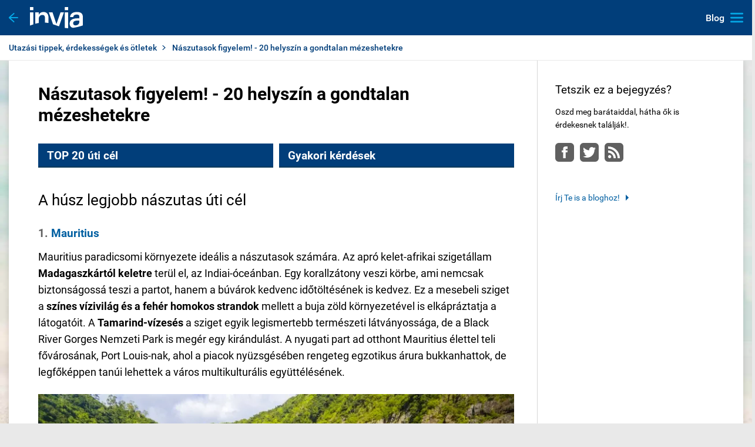

--- FILE ---
content_type: text/html; charset=utf-8
request_url: https://www.invia.hu/blog/naszut-helyszinek/
body_size: 88949
content:

<!DOCTYPE html>
<html lang="hu" class="no-js"
        data-device="desktop"
    data-page_action="BLOG_DETAIL_ARTICLE"
    data-page_group="blog"
    data-is_crawler="1"
    data-is_test_tool="0"
    data-crawler_name="ClaudeBot"
>
    <head>
		
        <meta charset="utf-8">
        <meta name="viewport" content="width=device-width, initial-scale=1.0, minimum-scale=1.0, maximum-scale=1.0, user-scalable=0">
        <meta name="application-name" content="Invia.hu" />
        <meta name="keywords" content="Nászutasok figyelem! - 20 helyszín a gondtalan mézeshetekre, Friss házasok vagytok és éppen a nászutat tervezitek? A következő húsz népszerű úticél egyike lehet, hogy elnyeri a tetszésetek! Egy pedig biztos: egy nászút lehet a közös életetek egyik első lépcsőfoka, amit örökre megőriztek a szívetekben." ><meta name="description" content="Friss házasok vagytok és éppen a nászutat tervezitek? A következő húsz népszerű úticél egyike lehet, hogy elnyeri a tetszésetek! Egy pedig biztos: egy nászút lehet a közös életetek egyik első lépcsőfoka, amit örökre megőriztek a szívetekben." ><meta name="og:url" content="https://www.invia.hu/blog/naszut-helyszinek/" ><meta property="og:type" content="website" ><meta property="og:title" content="Nászutasok figyelem! - 20 helyszín a gondtalan mézeshetekre" ><meta property="og:description" content="Friss házasok vagytok és éppen a nászutat tervezitek? A következő húsz népszerű úticél egyike lehet, hogy elnyeri a tetszésetek! Egy pedig biztos: egy nászút lehet a közös életetek egyik első lépcsőfoka, amit örökre megőriztek a szívetekben." ><meta name="twitter:card" content="summary_large_image" ><meta name="twitter:title" content="Nászutasok figyelem! - 20 helyszín a gondtalan mézeshetekre" ><meta name="twitter:description" content="Friss házasok vagytok és éppen a nászutat tervezitek? A következő húsz népszerű úticél egyike lehet, hogy elnyeri a tetszésetek! Egy pedig biztos: egy nászút lehet a közös életetek egyik első lépcsőfoka, amit örökre megőriztek a szívetekben." ><meta property="og:image" content="https://dcontent.inviacdn.net/shared/img/web-570x300/2024/1/25/m0/1922452.jpg" ><meta name="twitter:image" content="https://dcontent.inviacdn.net/shared/img/web-570x300/2024/1/25/m0/1922452.jpg" ><meta name="robots" content="index,archive,follow" ><meta property="og:site_name" content="Invia.hu" >

        <meta name="google-site-verification" content="_eQ4sP3CaZ4HV6VCsoWz264-qGjgBWxY-QGFUpA9k1I" />

		<script>
	var Sentry = undefined;
</script>
<script src="https://browser.sentry-cdn.com/6.13.3/bundle.min.js" integrity="sha384-sGMbmxgVprpEFMz6afNDyADd4Kav86v5Tvo2Y6w5t8tHUn1P1at3lCjN7IQo2c7E" crossorigin="anonymous"></script>
<script>
    let sentryOptions = {"dsn":"https:\/\/5474b1f5721c4543be9f30b80cc3b1e2@sentry.io\/1802404","environment":"prod","sampleRate":0.05,"attachStacktrace":true,"release":"invia-web-assets-1.26.11-8016952c"} || {};
    const whitelistUrls = ["https?:\\\/\\\/([^.]+\\.)(local-)invia\\..*"] || [];
	let whitelistUrlsRegex = [];

    for (let i = 0; i < whitelistUrls.length; i++) {
		whitelistUrlsRegex.push(new RegExp(whitelistUrls[i]));
    }

    if (whitelistUrlsRegex.length > 0) {
		sentryOptions['whitelistUrls'] = whitelistUrlsRegex;
    }

	if (Sentry !== undefined) {
		Sentry.setTags({"version":"desktop","server":"invia-web-symfony-dcc5bbcc5-rxwhv","inviaEmployee":"false"});
		Sentry.init(sentryOptions);
	}
</script>


		
        <!-- Google Tag Manager - Invia CEE GAN -->
<script>
    var dataLayer = dataLayer || [];
    var dataLayerPlatform = dataLayerPlatform || [];

    (function(w,d,s,l,i){w[l]=w[l]||[];w[l].push({'gtm.start':
            new Date().getTime(),event:'gtm.js'});var f=d.getElementsByTagName(s)[0],
        j=d.createElement(s),dl=l!='dataLayer'?'&l='+l:'';j.async=true;j.src=
        'https://www.googletagmanager.com/gtm.js?id='+i+dl;f.parentNode.insertBefore(j,f);
    })(window,document,'script','dataLayer','GTM-P9S8KDXF');
</script>
<!-- End Google Tag Manager -->


		
        <title>Nászutasok figyelem! - 20 helyszín a gondtalan mézeshetekre | Blog Invia.hu</title>
		
	<link rel="apple-touch-icon" sizes="57x57" href="https://scontent.inviacdn.net/invia/img/favicon/apple-icon-57x57.png">
	<link rel="apple-touch-icon" sizes="60x60" href="https://scontent.inviacdn.net/invia/img/favicon/apple-icon-60x60.png">
	<link rel="apple-touch-icon" sizes="72x72" href="https://scontent.inviacdn.net/invia/img/favicon/apple-icon-72x72.png">
	<link rel="apple-touch-icon" sizes="76x76" href="https://scontent.inviacdn.net/invia/img/favicon/apple-icon-76x76.png">
	<link rel="apple-touch-icon" sizes="114x114" href="https://scontent.inviacdn.net/invia/img/favicon/apple-icon-114x114.png">
	<link rel="apple-touch-icon" sizes="120x120" href="https://scontent.inviacdn.net/invia/img/favicon/apple-icon-120x120.png">
	<link rel="apple-touch-icon" sizes="144x144" href="https://scontent.inviacdn.net/invia/img/favicon/apple-icon-144x144.png">
	<link rel="apple-touch-icon" sizes="152x152" href="https://scontent.inviacdn.net/invia/img/favicon/apple-icon-152x152.png">
	<link rel="apple-touch-icon" sizes="180x180" href="https://scontent.inviacdn.net/invia/img/favicon/apple-icon-180x180.png">
	<link rel="icon" type="image/png" sizes="192x192" href="https://scontent.inviacdn.net/invia/img/favicon/android-icon-192x192.png">
	<link rel="icon" type="image/png" sizes="32x32" href="https://scontent.inviacdn.net/invia/img/favicon/favicon-32x32.png">
	<link rel="icon" type="image/png" sizes="96x96" href="https://scontent.inviacdn.net/invia/img/favicon/favicon-96x96.png">
	<link rel="icon" type="image/png" sizes="16x16" href="https://scontent.inviacdn.net/invia/img/favicon/favicon-16x16.png">
	<meta name="msapplication-TileColor" content="#05a8e6">
	<meta name="msapplication-TileImage" content="https://scontent.inviacdn.net/invia/img/favicon/ms-icon-144x144.png">



		
		
        <link rel="canonical" href="https://www.invia.hu/blog/naszut-helyszinek/" />
		
		

		        
		
        <script>
            (function () {
                var className = document.documentElement.className;
                className = className.replace('no-js', 'js');

				var touchQuery = '(touch-enabled),(-webkit-touch-enabled),(-moz-touch-enabled),(-o-touch-enabled),(-ms-touch-enabled),(heartz)';
				var isTouch = ('ontouchstart' in window) || window.DocumentTouch && document instanceof DocumentTouch || window.matchMedia(touchQuery).matches;
				className += (isTouch ? ' ' : ' no-') + 'touchevents';

                if (window.name.indexOf('fontsLoaded=true') > -1) {
                    className += ' fonts-loaded';
                }

                document.documentElement.className = className;
            }());
        </script>

		
					<link rel="stylesheet" href="https://scontent.inviacdn.net/fullpage/css/style.css" media="screen">
			<link rel="stylesheet" href="https://scontent.inviacdn.net/invia2020/css/style-footer-for-blog.c5c73521.css" media="screen">
		
		<link rel="stylesheet" href="https://scontent.inviacdn.net/fullpage/css/print.css" media="print">

		
		<link rel="preload" as="script" href="/assets/invia2020/js/i18n/hu.js" />
		<link rel="preload" as="script" href="https://dyn-assets.invia.hu/i18n/frontend-translations.js" />
		<link rel="preload" as="script" href="/assets/invia/js/jquery/jquery-3.7.1.min.js">
		<link rel="preload" as="script" href="/assets/fullpage/js/vendors.e2b6b80d19cd7af880a2.js">
		<link rel="preload" as="script" href="/assets/fullpage/js/app.64e1b586e4a23391d976.js">

		
		


		<script src="/assets/invia2020/js/i18n/hu.js"></script>
		<script src="https://dyn-assets.invia.hu/i18n/frontend-translations.js"></script>

		
		
		<!-- Google Analytics code -->
<script type="text/javascript">

	window.addEventListener('load', function() {
		try {
												
			invia.gtm.sendPageView({
				pageType: "desktop",
				contentGroup1: "WEB",
				contentGroup2: "",
				contentGroup3: "",
				contentGroup4: "",
				contentGroup5: "",
				dimension35: "desktop",
				forceSSL: true
			});

			window.invia = window.invia || {};
			window.invia.jQueryDelegated = window.invia.jQueryDelegated || [];

		} catch (ex) {}
	});
</script>
<!-- End of Google Analytics code -->

    </head>
    <body>
        <!-- Google Tag Manager (noscript) -->
<noscript>
    <iframe src="https://www.googletagmanager.com/ns.html?id=GTM-P9S8KDXF" height="0" width="0" style="display:none;visibility:hidden"></iframe>
</noscript>
<!-- End Google Tag Manager (noscript) -->


        <p class="m-accessibility">
	<a title="Megnyitás (Alt + 2 billentyűzetkombináció)" accesskey="2" href="#main">
		Megnyitás
	</a>
	<span class="hide">|</span>
	<a href="#menu-main">
		Vissza a főmenühöz
	</a>
</p>

<header class="header">
	<div class="header__wrap">
		<div class="header__left">
			<a href="https://www.invia.hu/" class="header__arrow">
				<span class="icon-svg icon-svg--pointer-left ">
	<svg class="icon-svg__svg" xmlns:xlink="http://www.w3.org/1999/xlink">
		<use xlink:href="/assets/invia2020/img/bg/icons-svg.svg#icon-pointer-left"
			x="0" y="0" width="100%" height="100%"></use>
	</svg>
</span>
			</a>
			<p class="header__logo">
				<a href="https://www.invia.hu/">
											<svg xmlns="http://www.w3.org/2000/svg" width="90" height="36" viewBox="0 0 75 30">
	<path fill="#FFF"
		d="M54.107 7.5V30c-1.7-.05-3.299-.21-4.821-.45V7.5h4.821zm12.378-.536c6.53 0 8.515 2.985 8.515 6.98V26.01c-.949.33-1.874.636-2.776.918a73.153 73.153 0 0 1-4.313 1.213 57.507 57.507 0 0 1-7.105 1.323c-2.863-.679-4.556-2.777-4.556-5.776 0-4.96 3.441-7.77 11.691-7.77.706 0 1.544.045 2.162.089v-2.063c0-2.02-.882-3.336-3.883-3.336-3 0-4.676 1.273-4.764 3.511h-4.589c.354-4.477 3.707-7.155 9.618-7.155zm-34.53.536 5.567 16.675L43.354 7.5h4.86l-7.053 19.821c-2.852-.947-5.59-2.009-8.463-2.922L26.786 7.5h5.17zm-27.134 0v17.141c-1.535.458-3.14.992-4.821 1.609V7.5h4.821zm63.675 11.623h-.422c-4.456 0-6.795 1.097-6.795 3.819 0 1.931 1.192 3.029 3.265 3.029 3.044 0 5.559-1.976 5.559-5.312v-1.492c-.618-.044-1.324-.044-2.03-.044zM19.175 6.964c4.51 0 7.075 2.934 7.075 7.838v7.8a39.216 39.216 0 0 0-4.953-.548v-6.289c0-2.933-.928-4.597-3.714-4.597s-5.174 1.883-5.174 6.217v5.195c-1.553.242-3.186.57-4.909.991V7.402h4.909v3.722c1.15-2.452 3.228-4.16 6.766-4.16zM4.82 0v4.286H0V0h4.821zm49.286 0v4.286h-4.821V0h4.821z" />
</svg>
									</a>
			</p>
		</div>
		<nav id="menu-main" class="m-main">
	<a href="#" class="m-main__toggle js-toggle" data-toggle="menu-main">
		<span class="m-main__toggle-label">Blog</span>
		<span class="vhide">Menu</span>
		<span class="icon-svg icon-svg--menu ">
	<svg class="icon-svg__svg" xmlns:xlink="http://www.w3.org/1999/xlink">
		<use xlink:href="/assets/fullpage/img/bg/icons-svg.svg#icon-menu"
			x="0" y="0" width="100%" height="100%"></use>
	</svg>
</span>
		<span class="icon-svg icon-svg--cross ">
	<svg class="icon-svg__svg" xmlns:xlink="http://www.w3.org/1999/xlink">
		<use xlink:href="/assets/fullpage/img/bg/icons-svg.svg#icon-cross"
			x="0" y="0" width="100%" height="100%"></use>
	</svg>
</span>
	</a>
	<ul class="m-main__list" data-toggle="menu-main">
					<li class="m-main__item">
				<a href="https://www.invia.hu/blog/"
					class="m-main__link m-main__link--main">
					blog

									</a>

							</li>
					<li class="m-main__item">
				<a href="https://www.invia.hu/blog/utazasi-tippek-erdekessegek-es-otletek/"
					class="m-main__link is-active">
					Érdekességek

									</a>

							</li>
					<li class="m-main__item">
				<a href="https://www.invia.hu/blog/utazasi-tanacsok/"
					class="m-main__link">
					Tanácsok

									</a>

							</li>
					<li class="m-main__item">
				<a href="https://www.invia.hu/blog/erdekes-latnivalok/"
					class="m-main__link">
					Inspiráció

									</a>

							</li>
					<li class="m-main__item">
				<a href="https://www.invia.hu/blog/etel-ital/"
					class="m-main__link">
					Gasztro

									</a>

							</li>
					<li class="m-main__item">
				<a href="https://www.invia.hu/blog/hirek-es-versenyek/"
					class="m-main__link">
					Hír&Kvíz

									</a>

							</li>
					<li class="m-main__item">
				<a href="https://www.invia.hu/blog/szemelyesen-teszteltuk/"
					class="m-main__link">
					Személyesen teszteltük

									</a>

							</li>
					<li class="m-main__item">
				<a href="#"
					class="m-main__link m-main__link--sub">
					Ország

											<span class="icon-svg icon-svg--chevron-down ">
	<svg class="icon-svg__svg" xmlns:xlink="http://www.w3.org/1999/xlink">
		<use xlink:href="/assets/invia/img/bg/icons-svg.svg#icon-chevron-down"
			x="0" y="0" width="100%" height="100%"></use>
	</svg>
</span>
									</a>

									<a href="#" class="m-main__toggle-sub">
						<span class="icon-svg icon-svg--chevron-down ">
	<svg class="icon-svg__svg" xmlns:xlink="http://www.w3.org/1999/xlink">
		<use xlink:href="/assets/invia/img/bg/icons-svg.svg#icon-chevron-down"
			x="0" y="0" width="100%" height="100%"></use>
	</svg>
</span>
					</a>
					<ul class="m-main__sub-list">
													<li class="m-main__sub-item">
								<a href="https://www.invia.hu/blog/tag/ciprus/" class="m-main__sub-link">
									Ciprus
								</a>
							</li>
													<li class="m-main__sub-item">
								<a href="https://www.invia.hu/blog/tag/dominikai-koztarsasag/" class="m-main__sub-link">
									Dominikai Köztársaság
								</a>
							</li>
													<li class="m-main__sub-item">
								<a href="https://www.invia.hu/blog/tag/egyesult-arab-emirsegek/" class="m-main__sub-link">
									Egyesült Arab Emírségek
								</a>
							</li>
													<li class="m-main__sub-item">
								<a href="https://www.invia.hu/blog/tag/egyiptom/" class="m-main__sub-link">
									Egyiptom
								</a>
							</li>
													<li class="m-main__sub-item">
								<a href="https://www.invia.hu/blog/tag/gorogorszag/" class="m-main__sub-link">
									Görögország
								</a>
							</li>
													<li class="m-main__sub-item">
								<a href="https://www.invia.hu/blog/tag/kanari-szigetek/" class="m-main__sub-link">
									Kanári-szigetek
								</a>
							</li>
													<li class="m-main__sub-item">
								<a href="https://www.invia.hu/blog/tag/kenya/" class="m-main__sub-link">
									Kenya
								</a>
							</li>
													<li class="m-main__sub-item">
								<a href="https://www.invia.hu/blog/tag/maldiv-szigetek/" class="m-main__sub-link">
									Maldív-szigetek
								</a>
							</li>
													<li class="m-main__sub-item">
								<a href="https://www.invia.hu/blog/tag/spanyolorszag/" class="m-main__sub-link">
									Spanyolország
								</a>
							</li>
													<li class="m-main__sub-item">
								<a href="https://www.invia.hu/blog/tag/torokorszag/" class="m-main__sub-link">
									Törökország
								</a>
							</li>
						
					</ul>
							</li>
		
	</ul>
</nav>
	</div>
</header>

<div class="slat">
	<div class="row-main row-main--wider">
		<nav role="navigation" id="menu-breadcrumb" class="m-breadcrumbs" aria-labelledby="breadcrumbs-label">
	<div id="breadcrumbs-label" hidden>Navigáció</div>
	<ol class="m-breadcrumbs__list">
									<li class="m-breadcrumbs__item">
											<a href="https://www.invia.hu/blog/utazasi-tippek-erdekessegek-es-otletek/" class="m-breadcrumbs__link">Utazási tippek, érdekességek és ötletek</a>
						<span class="icon-svg icon-svg--chevron-right m-breadcrumbs__icon">
	<svg class="icon-svg__svg" xmlns:xlink="http://www.w3.org/1999/xlink">
		<use xlink:href="/assets/invia/img/bg/icons-svg.svg#icon-chevron-right"
			x="0" y="0" width="100%" height="100%"></use>
	</svg>
</span>
									</li>
												<li class="m-breadcrumbs__item">
											<span class="m-breadcrumbs__link" aria-current="page">Nászutasok figyelem! - 20 helyszín a gondtalan mézeshetekre</span>
									</li>
					
	</ol>
</nav>
		
	</div>
</div>

<main id="main" class="main main--above"
	style="background-image: url( https://scontent.inviacdn.net/fullpage/img/blog/bg/main--sea-03.jpg );">
	


<div class="row-main row-main--wider">
	<div class="main__holder">
		<div class="b-article">
			<div class="b-article__col b-article__col--content">
				<div class="b-article__border">
					<h1 class="b-article__title">Nászutasok figyelem! - 20 helyszín a gondtalan mézeshetekre</h1>

					
					<div class="b-article__text">
						<p style="display: grid; grid-template-columns: repeat(auto-fit, minmax(180px, 1fr)); gap: 10px;"><a class="btn btn--bevel-r" href="#bpanchor_top"><span class="btn__text">TOP 20 úti cél</span></a><a class="btn btn--bevel-r" href="#bpanchor_gyik"><span class="btn__text">Gyakori kérdések</span></a></p>
<h2 id="bpanchor_top"><span style="font-weight: 400;">A húsz legjobb nászutas úti cél</span></h2>
<h3>1. <a href="https://www.invia.hu/utazasok/mauritius/" target="_blank" rel="noopener">Mauritius</a></h3>
<p>Mauritius paradicsomi környezete ideális a nászutasok számára. Az apró kelet-afrikai szigetállam <strong>Madagaszkártól keletre</strong> terül el, az Indiai-óceánban. Egy korallzátony veszi körbe, ami nemcsak biztonságossá teszi a partot, hanem a búvárok kedvenc időtöltésének is kedvez. Ez a mesebeli sziget a <strong>színes vízivilág és a fehér homokos strandok</strong> mellett a buja zöld környezetével is elkápráztatja a látogatóit. A <strong>Tamarind-vízesés</strong> a sziget egyik legismertebb természeti látványossága, de a Black River Gorges Nemzeti Park is megér egy kirándulást. A nyugati part ad otthont Mauritius élettel teli fővárosának, Port Louis-nak, ahol a piacok nyüzsgésében rengeteg egzotikus árura bukkanhattok, de legfőképpen tanúi lehettek a város multikulturális együttélésének.</p>
<p><span><figure class="media">
	<p class="media__img">
		<img src="https://dcontent.inviacdn.net/shared/img/web-830/2024/1/26/m0/1922891.jpg" alt="">
	</p>

	<figcaption class="media__caption">
		
			</figcaption>
</figure></span></p>
<ul>
<li>Ajánlott időszak: májustól októberig</li>
<li>Időeltolódás: CET + 3h</li>
</ul>
<p><div class="b-article-link">
	<div class="b-article-link__img">
		<img src="https://dcontent.inviacdn.net/shared/img/affil-450x300/2018/8/29/m0/686468.jpg" alt="7 ok, miért látogass el Mauritius szigetére" width="450" height="300" />
	</div>
	<div class="b-article-link__text">
		<p class="b-article-link__label">
			Ez is érdekelhet:
		</p>
		<p class="b-article-link__title">
			<a href="https://www.invia.hu/blog/7-ok-miert-latogass-el-mauritius-szigetere/">7 ok, miért látogass el Mauritius szigetére</a>
		</p>
	</div>
</div>
 </p>
<h3>2. <a href="https://www.invia.hu/utazasok/maldiv-szigetek/" target="_blank" rel="noopener">Maldív-szigetek</a></h3>
<p>Ha a <a href="https://www.invia.hu/blog/fedezd-fel-a-varazslatos-maldiv-szigeteket/" target="_blank" rel="noopener">Maldív-szigeteket választjátok</a> a nászutatok céljául, akkor minden bizonnyal csodálatos időtöltésben, és <strong>luxusban lesz részetek</strong> <strong>az Indiai-óceán egyik álomhelyszínén</strong>. Maléból - ahogy a szigetország fő szigetét és városát nevezik – általában hidroplánnal (vízi repülőgéppel) juthattok el a pontos célotokhoz. Nem lesz könnyű a választás, hiszen a 200 lakott szigetből 90-et kizárólag a turizmusnak szentelnek. Biztosan sokak számára ismerősek a Maldív-szigetek jellegzetes bungalói, amelyek közvetlenül a tengerparton, de akár a víz felett is állhatnak. Ha megunnátok a heverészést és felfedeznétek a szigetvilágot, akkor sznorkelezhettek, <strong>búvárkodhattok, és vitorlással is kihajózhattok</strong> az Indiai-óceán valószerűtlenül kék hullámaira. A szomszédos szigetekre is gyakran szerveznek hajókirándulásokat, amiket kár lenne kihagyni!</p>
<p><span><figure class="media">
	<p class="media__img">
		<img src="https://dcontent.inviacdn.net/shared/img/web-830/2024/1/26/m0/1922892.jpg" alt="">
	</p>

	<figcaption class="media__caption">
		
			</figcaption>
</figure></span></p>
<ul>
<li>Ajánlott időszak: decembertől áprilisig</li>
<li>Időeltolódás: CET + 4h</li>
</ul>
<h3>3. <a href="https://www.invia.hu/utazasok/seychelle-szigetek/" target="_blank" rel="noopener">Seychelle-szigetek</a></h3>
<p>Ha a Seychelle-szigeteken töltenétek a mézesheteket, valószínűleg <strong>a legnépszerűbb üdülőparadicsomok egyikében</strong> szállnátok meg - <strong>Mahén, Praslinban vagy La Digue-ban.</strong> Mahé nevezetes a Victoriában található Sir Selwyn Selwyn-Clarke Market-ről, ahol a nyüzsgő emberforgatag mellett például illatos fűszerek széles választékát találjátok. Praslin belsejében felfedezésre vár a <strong>Vallée de Mai Természetvédelmi Terület titokzatos növény- és állatvilága</strong>. La Digue strandja, az Anse Source d'Argent pedig különösen népszerű a turisták körében, ahol a napozás mellett búvárkodással is kikapcsolódhattok.</p>
<p><span><figure class="media">
	<p class="media__img">
		<img src="https://dcontent.inviacdn.net/shared/img/web-830/2024/1/26/m0/1922938.jpg" alt="">
	</p>

	<figcaption class="media__caption">
		
			</figcaption>
</figure></span></p>
<ul>
<li>Ajánlott időszak: májustól októberig</li>
<li>Időeltolódás: CET + 4h</li>
</ul>
<p><div class="b-article-link">
	<div class="b-article-link__img">
		<img src="https://dcontent.inviacdn.net/shared/img/affil-450x300/2019/4/9/m0/801199.jpg" alt="Fedezd fel a földi paradicsomot: a világ 10 leggyönyörűbb tengerpartja " width="450" height="300" />
	</div>
	<div class="b-article-link__text">
		<p class="b-article-link__label">
			Ez is érdekelhet:
		</p>
		<p class="b-article-link__title">
			<a href="https://www.invia.hu/blog/fedezd-fel-a-foldi-paradicsomot-a-vilag-10-leggyonyorubb-tengerpartja/">Fedezd fel a földi paradicsomot: a világ 10 leggyönyörűbb tengerpartja </a>
		</p>
	</div>
</div>
 </p>
<h3>4. <a href="https://www.invia.hu/utazasok/thaifold/" target="_blank" rel="noopener">Thaiföld</a></h3>
<p>Thaiföld számos rendkívüli kis szigettel büszkélkedhet, ahol kipihenhetitek az esküvőszervezés fáradalmait, és <strong>életre szóló élményekkel gazdagodhattok</strong> kettesben! Koh Phangan nyugalmas környezetében <strong>garantált a feltöltődés.</strong> Amennyiben <a href="https://www.invia.hu/blog/keresztul-kasul-azsian-avagy-a-top-azsiai-uticelok/" target="_blank" rel="noopener">kirándulni</a> is szeretnétek, Koh Chang a tökéletes választás. Ha élénk közegre vágytok, jól fogjátok érezni magatokat Koh Samui-n vagy Phuket szigetén. Azonban mindegy, hogy végül melyik úticél lesz a befutó, <strong>az egzotikus világ páratlan természeti és kulturális kincsei</strong> mindenhol elkápráztatnak majd. A buddhista templomokban tett látogatás lelki nyugalmat ébreszthet, míg Bangkokban pezsdítő nyüzsgésnek lehettek részesei. Végül, de nem utolsósorban a thai konyha rengeteg finomsággal fokozza a nászút élményeit!</p>
<p><span><figure class="media">
	<p class="media__img">
		<img src="https://dcontent.inviacdn.net/shared/img/web-830/2024/1/26/m0/1922939.jpg" alt="">
	</p>

	<figcaption class="media__caption">
		
			</figcaption>
</figure></span></p>
<ul>
<li>Ajánlott időszak: novembertől márciusig</li>
<li>Időeltolódás: CET + 5h</li>
</ul>
<h3>5. <a href="https://www.invia.hu/utazasok/bali/" target="_blank" rel="noopener">Bali</a> (Indonézia)</h3>
<p>Ha Balin töltitek a nászutat, érdemes kihasználni az időt a strandolás mellett az indonéz sziget felfedezésére is! <strong>Ubud városa</strong> a sziget kulturális és művészeti központja, olyan látványosságokkal, mint a Pura Taman Saraswati Templom és a <strong>Majomerdő</strong>. Továbbá a híres<strong> tavi hindu templom</strong>, az Ulun Danu Beratan is érdekes látnivaló csakúgy, mint a rizsteraszok. Aki aktív nyaralást tervez, kiránduljon el a Gunung Agunghoz, Bali legszentebb hegyéhez, vagy a vulkáni krátertó mellett található Batur-hegyhez.</p>
<p><span><figure class="media">
	<p class="media__img">
		<img src="https://dcontent.inviacdn.net/shared/img/web-830/2024/1/26/m0/1922940.jpg" alt="">
	</p>

	<figcaption class="media__caption">
		
			</figcaption>
</figure></span></p>
<ul>
<li>Ajánlott időszak: májustól októberig</li>
<li>Időeltolódás: CET + 7h</li>
</ul>
<p><div class="b-article-link">
	<div class="b-article-link__img">
		<img src="https://dcontent.inviacdn.net/shared/img/affil-450x300/2023/10/5/m0/1862744.jpg" alt="Indonézia és Bali legfinomabb ételei " width="450" height="300" />
	</div>
	<div class="b-article-link__text">
		<p class="b-article-link__label">
			Ez is érdekelhet:
		</p>
		<p class="b-article-link__title">
			<a href="https://www.invia.hu/blog/indonez-konyha/">Indonézia és Bali legfinomabb ételei </a>
		</p>
	</div>
</div>
 </p>
<h3>6. Barbados</h3>
<p>A Karib-térséghez tartozó <a href="https://www.invia.hu/blog/rihanna-szulohazaja-barbados/" target="_blank" rel="noopener">Barbados</a> bővelkedik a szebbnél-szebb strandokban, ahol <strong>a relaxáció áll a középpontban.</strong> A Kis-Antillák természeti szépségei közé tartozik a Turners Hall Wood Természetvédelmi Terület, valamint <strong>a lélegzetelállító Harrison-barlang.</strong> A fővárosi látogatás során pedig megcsodálhatjátok Bridgetown brit gyarmatkori építészeti remekeit.</p>
<p><span><figure class="media">
	<p class="media__img">
		<img src="https://dcontent.inviacdn.net/shared/img/web-830/2024/1/26/m0/1922941.jpg" alt="">
	</p>

	<figcaption class="media__caption">
		
			</figcaption>
</figure></span></p>
<ul>
<li>Ajánlott időszak: decembertől áprilisig</li>
<li>Időeltolódás: CET - 5h</li>
</ul>
<h3>7. Dubai (<a href="https://www.invia.hu/utazasok/egyesult-arab-emirsegek/" target="_blank" rel="noopener">Egyesült Arab Emírségek</a>)</h3>
<p>Dubaiban jó néhány <strong>aktív program</strong> vár az újdonsült házasokra, földön, vízen, és levegőben! <strong>A Perzsa-öböl meleg vize tökéletes a fürdéshez</strong>, az Arab-sivatag pedig szafarira és quadozásra hívogatja az igazán kalandvágyókat. A felhőkarcolók között pedig <strong>gigantikus bevásárlóközpontokban</strong> szemezgethettek a luxustermékekkel. Utazzatok a lifttel <strong>a 828 méter magas Burj Khalifa</strong> tetejére, a világ legmagasabb épületének 124. emeletére, ahol elképesztő kilátás fogad. Dubai a luxusszállások széles választékát kínálja, például Palm Jumeirah mesterséges szigetén. Az Al Fahidi is kihagyhatatlan, ugyanis ez Dubai legrégibb kerülete.</p>
<p><span><figure class="media">
	<p class="media__img">
		<img src="https://dcontent.inviacdn.net/shared/img/web-830/2024/1/26/m0/1922942.jpg" alt="">
	</p>

	<figcaption class="media__caption">
		
			</figcaption>
</figure></span></p>
<ul>
<li>Ajánlott időszak: novembertől áprilisig</li>
<li>Időeltolódás: CET + 3h</li>
</ul>
<p><div class="b-article-link">
	<div class="b-article-link__img">
		<img src="https://dcontent.inviacdn.net/shared/img/affil-450x300/2023/9/23/m0/1854919.jpg" alt="Dubai programajánló" width="450" height="300" />
	</div>
	<div class="b-article-link__text">
		<p class="b-article-link__label">
			Ez is érdekelhet:
		</p>
		<p class="b-article-link__title">
			<a href="https://www.invia.hu/blog/dubai-programok/">Dubai programajánló</a>
		</p>
	</div>
</div>
 </p>
<h3>8. <a href="https://www.invia.hu/utazasok/mexiko/" target="_blank" rel="noopener">Mexikó</a></h3>
<p>Ha Mexikóba vezet a nászutatok, akkor leginkább Cancun környékét ajánljuk egy klasszikus tengerparti üdüléshez. A Karib-tenger partján<a href="https://www.invia.hu/blog/top-10-mexikoi-strand/" target="_blank" rel="noopener"><strong> 23 kilométer hosszú strand</strong></a> vár, a Yucatán-félszigeten pedig <strong>ellátogathattok Chichén Itzá maja romvárosba.</strong> A vízi sportok szerelmesei akár a Csendes-óceán partját is választhatják, ami különösen <strong>alkalmas a szörfözéshez és a kiteozáshoz.</strong></p>
<p><figure class="media">
	<p class="media__img">
		<img src="https://dcontent.inviacdn.net/shared/img/web-830/2024/1/26/m0/1922943.jpg" alt="">
	</p>

	<figcaption class="media__caption">
		
			</figcaption>
</figure></p>
<ul>
<li>Ajánlott időszak: decembertől áprilisig</li>
<li>Időeltolás: CET - 7h</li>
</ul>
<h3>9. <a href="https://www.invia.hu/utazasok/torokorszag/" target="_blank" rel="noopener">Törökország</a></h3>
<p>Ha szeretitek a kis öblöket, akkor jó kezekben vagytok a török Égei-tenger partján. Ha inkább a hosszú strandokat és a nagy szállodakomplexumokat kedvelitek valószínűleg <strong>a Török Riviéra, másnéven a türkiz part</strong> a megfelelő úti cél számotokra. A strandoláson kívül változatos programokkal tölthetitek a mézesheteket, például <strong>a görög és római kori történelmi helyszínek felfedezésével</strong>. Kulturális körúton pedig bejárhatjátok Isztambult, ahol többek között a Hagia Sophia és a Kék mecset várja a látogatókat.</p>
<p><span><figure class="media">
	<p class="media__img">
		<img src="https://dcontent.inviacdn.net/shared/img/web-830/2024/1/26/m0/1922944.jpg" alt="">
	</p>

	<figcaption class="media__caption">
		
			</figcaption>
</figure></span></p>
<ul>
<li>Ajánlott időszak: júniustól szeptemberig</li>
<li>Időeltolódás: CET + 2h</li>
</ul>
<p><div class="b-article-link">
	<div class="b-article-link__img">
		<img src="https://dcontent.inviacdn.net/shared/img/affil-450x300/2021/3/18/m0/1045379.jpg" alt="Melyik törökországi üdülőhelyen vár álmaid nyaralása?" width="450" height="300" />
	</div>
	<div class="b-article-link__text">
		<p class="b-article-link__label">
			Ez is érdekelhet:
		</p>
		<p class="b-article-link__title">
			<a href="https://www.invia.hu/blog/torok-egei-riviera/">Melyik törökországi üdülőhelyen vár álmaid nyaralása?</a>
		</p>
	</div>
</div>
 </p>
<h3>10. <a href="https://www.invia.hu/utazasok/kuba/" target="_blank" rel="noopener">Kuba</a></h3>
<p>Kuba, a <strong><a href="https://www.invia.hu/blog/a-karib-terseg-legszebb-strandjai/" target="_blank" rel="noopener">karib-tengeri</a> szigetparadicsom</strong> évről-évre rengeteg vakációzni vágyót vonz, azon belül is a sziget északi partján található<strong> Varadero örvend a legnagyobb népszerűségnek.</strong> A keskeny kis félsziget számos luxus felszereltségű szállodával gondoskodik a turisták maximális kényelméről. Ha nem csak a strandolás éltet benneteket, akkor <strong>térképezzétek fel Havannát!</strong> A spanyol gyarmatkori épületek, és az ikonikus veterán autók visszaröpítenek az időben.</p>
<p><figure class="media">
	<p class="media__img">
		<img src="https://dcontent.inviacdn.net/shared/img/web-830/2024/1/26/m0/1922945.jpg" alt="">
	</p>

	<figcaption class="media__caption">
		
			</figcaption>
</figure></p>
<ul>
<li>Ajánlott időszak: novembertől áprilisig</li>
<li>Időeltolódás: CET - 5h</li>
</ul>
<h3>11. <a href="https://www.invia.hu/utazasok/dominikai-koztarsasag/" target="_blank" rel="noopener">Dominikai Köztársaság</a></h3>
<p>Legyen a nászút helyszíne a Dominikai Köztársaság, ha szívesen töltenétek pálmafák árnyékában a közös életetek első legszebb napjait! A turisták körében <strong>Punta Cana szigete a legkedveltebb</strong>, amely a Hispaniola-sziget keleti csücskében található. Az északi parton is jelentős a turizmus, főként Puerto Plata és Samaná tartomány területén. Dominika sűrűn lakott fővárosát, <strong>Santo Domingot</strong> pedig a sziget déli részén találjuk, ahol rendkívüli <strong>bepillantást nyerhettek a helyiek mindennapi életébe.</strong></p>
<p><span><figure class="media">
	<p class="media__img">
		<img src="https://dcontent.inviacdn.net/shared/img/web-830/2024/1/26/m0/1922946.jpg" alt="">
	</p>

	<figcaption class="media__caption">
		
			</figcaption>
</figure></span></p>
<ul>
<li>Ajánlott időszak: decembertől áprilisig</li>
<li>Időeltolódás: CET - 10h</li>
</ul>
<p><div class="b-article-link">
	<div class="b-article-link__img">
		<img src="https://dcontent.inviacdn.net/shared/img/affil-450x300/2020/12/14/m0/1034602.jpg" alt="A Dominikai Köztársaság nem csak tengerpartból áll" width="450" height="300" />
	</div>
	<div class="b-article-link__text">
		<p class="b-article-link__label">
			Ez is érdekelhet:
		</p>
		<p class="b-article-link__title">
			<a href="https://www.invia.hu/blog/a-dominikai-koztarsasag-nem-csak-tengerpartbol-all/">A Dominikai Köztársaság nem csak tengerpartból áll</a>
		</p>
	</div>
</div>
</p>
<h3>12. <a href="https://www.invia.hu/utazasok/egyiptom/" target="_blank" rel="noopener">Egyiptom</a></h3>
<p>A Vörös-tenger partján biztosan <strong>csodálatos vakációban lesz részetek</strong>, ugyanis Egyiptom bővelkedik a mesés üdülőhelyekben. <strong>Hurghada, Safaga, Marsa Alam és Sharm El Sheikh</strong> kimondottan a strandolni- és búvárkodni vágyókat szólítja meg. <strong>A szállodán kívüli világ pedig még több élményt tartogat</strong>, legyen szó terepjárós sivatagi szafariról, tevegelésről, vagy a világhírű nevezetességekről. Luxor városa, és az ókori templomai kihagyhatatlan látnivalók csakúgy, mint Kairó, és a monumentális gízai piramisok.</p>
<p><span><figure class="media">
	<p class="media__img">
		<img src="https://dcontent.inviacdn.net/shared/img/web-830/2024/1/26/m0/1923044.jpg" alt="">
	</p>

	<figcaption class="media__caption">
		
			</figcaption>
</figure></span></p>
<ul>
<li>Ajánlott időszak: áprilistól novemberig</li>
<li>Időeltolódás: CET + 1h</li>
</ul>
<h3>13. Baleár-szigetek (<a href="https://www.invia.hu/utazasok/spanyolorszag/" target="_blank" rel="noopener">Spanyolország</a>)</h3>
<p><div class="b-article-link">
	<div class="b-article-link__img">
		<img src="https://dcontent.inviacdn.net/shared/img/affil-450x300/2020/1/14/m0/931643.jpg" alt="Mallorca és titkai, avagy amit még nem tudsz a legnagyobb Baleár szigetről " width="450" height="300" />
	</div>
	<div class="b-article-link__text">
		<p class="b-article-link__label">
			Ez is érdekelhet:
		</p>
		<p class="b-article-link__title">
			<a href="https://www.invia.hu/blog/mallorca-es-titkai-avagy-amit-meg-nem-tudsz-a-legnagyobb-balear-szigetrol/">Mallorca és titkai, avagy amit még nem tudsz a legnagyobb Baleár szigetről </a>
		</p>
	</div>
</div>
 </p>
<p>Ha <strong>a napsütéses Baleárok türkizkék vize</strong> kelti fel az érdeklődéseteket, akkor négy sziget között kell meghoznotok ezt a felettébb nehéz döntést. A délen elhelyezkedő Mallorca a nyugalmas öbleinek köszönhetően ideális környezetet kínál a pihenéshez. Ez a legnagyobb a Baleár-szigetek közül, így rengeteg felfedezni való áll előttetek, beleértve a Cap de Formentor-t (Mallorca legészakibb pontját) és a rejtélyes Cuevas del Drach barlangot. A közhiedelemmel ellentétben <strong>Ibizán nemcsak szórakozni lehet</strong>, hanem például túrázni is! Érdemes <strong>San Miguel csendes falujában</strong> szállást foglalni, ahonnan kirándulni indulhattok a közeli fenyőerdőkbe.</p>
<p><span><figure class="media">
	<p class="media__img">
		<img src="https://dcontent.inviacdn.net/shared/img/web-830/2024/1/26/m0/1923045.jpg" alt="">
	</p>

	<figcaption class="media__caption">
		
			</figcaption>
</figure></span></p>
<p><strong>Menorcán is túrázhattok,</strong> ha szeretnétek a zsúfolt strandoktól elvonulva kettesben tölteni az időt. A 185 km hosszú <strong>Camí de Cavalls túraútvonal</strong> körbeveszi az egész szigetet, ráadásul végig a tengerpart mentén fut. Végül <strong>Formentera</strong> szigetéhez érkeztünk, ami a kis kiterjedésének köszönhetően <strong>a nyugalomról híres.</strong> Az északi Ses Illetes fehér homokos strandján úgy érezhetitek magatokat, mintha a Karib-térségben nyaralnátok.</p>
<ul>
<li>Ajánlott időszak: májustól októberig</li>
<li>Időeltolódás: nincs</li>
</ul>
<h3>14. <a href="https://www.invia.hu/utazasok/kanari-szigetek/" target="_blank" rel="noopener">Kanári-szigetek</a> (Spanyolország)</h3>
<p>A Kanári-szigetek nem hiába kapta az „örök tavasz szigetei“ elnevezést, ugyanis, az év nagy részben <strong>kiélvezhetitek az Atlanti-óceán északi részének enyhe éghajlatát.</strong> Míg a tengerparton búvárkodással, <strong>delfin- és bálnalessel, vagy izgalmas vízi sportokkal</strong> múlathatjátok az időt, addig a sziget belsejében babérerdőkben és vulkáni tevékenységek formálta tájakban gyönyörködhettek.</p>
<p><span><figure class="media">
	<p class="media__img">
		<img src="https://dcontent.inviacdn.net/shared/img/web-830/2024/1/26/m0/1923046.jpg" alt="">
	</p>

	<figcaption class="media__caption">
		
			</figcaption>
</figure></span></p>
<ul>
<li>Ajánlott időszak: májustól októberig</li>
<li>Időeltolódás: CET – 1h</li>
</ul>
<h3>15. Szardínia (<a href="https://www.invia.hu/utazasok/olaszorszag/" target="_blank" rel="noopener">Olaszország</a>)</h3>
<p>Ha Szardínia, akkor <strong>irány a Smaragd-part!</strong> A Costa Smeralda valójában a második legnagyobb olasz sziget északkeleti részén található 55 km hosszú partszakasz. A naphosszat tartó fürdőzést megkoronázhatjátok egy-egy aktív programmal is, például egy <strong>túrával a Su Nuraxi ókori kőtornyokhoz</strong> Baruminibe, melyeket akár mediterrán Stonehenge-nek is nevezhetünk. A déli parti <strong>Cagliariba is megéri kitérőt tenni</strong>, <strong>hogy megcsodáljátok az óváros kincseit</strong>, többek között a katedrálist (Cathedral di Santa Maria) és a Saint Remy bástyát a kikötő szomszédságában. A nap fénypontjaként tegyetek egy romantikus sétát <strong>Arbatax vörös szikláihoz</strong>, amelyek naplemente idején a leglátványosabbak!</p>
<p><span><figure class="media">
	<p class="media__img">
		<img src="https://dcontent.inviacdn.net/shared/img/web-830/2024/1/26/m0/1923094.jpg" alt="">
	</p>

	<figcaption class="media__caption">
		
			</figcaption>
</figure></span></p>
<ul>
<li>Ajánlott időszak: májustól októberig</li>
<li>Időeltolódás: nincs</li>
</ul>
<p><div class="b-article-link">
	<div class="b-article-link__img">
		<img src="https://dcontent.inviacdn.net/shared/img/affil-450x300/2019/7/1/m0/829146.jpg" alt="7 olaszországi látnivaló Velencén és a Colosseumon túl" width="450" height="300" />
	</div>
	<div class="b-article-link__text">
		<p class="b-article-link__label">
			Ez is érdekelhet:
		</p>
		<p class="b-article-link__title">
			<a href="https://www.invia.hu/blog/7-olaszorszagi-latnivalo-velencen-es-a-colosseumon-tul/">7 olaszországi látnivaló Velencén és a Colosseumon túl</a>
		</p>
	</div>
</div>
 </p>
<h3>16. <a href="https://www.invia.hu/utazasok/gorogorszag/" target="_blank" rel="noopener">Görögország</a></h3>
<p>Görögországban mindenekelőtt <strong>az Égei-tenger szigetei nyűgözik le a nyaralókat.</strong> Ezek közé tartozik Kréta, a „Nagysziget”; Rodosz, a napfény szigete, és a nyugalmával elbűvölő Kos. Kevésbé meleg, de annál zöldebb úti cél Korfu, amely a Jón-szigetekhez tartozik. Hellászban <strong>lépten-nyomon történelmi épületekre és ókori maradványokra bukkanhattok</strong>, így az ott eltöltött napok kultúrában gazdagok lesznek.</p>
<p><span><figure class="media">
	<p class="media__img">
		<img src="https://dcontent.inviacdn.net/shared/img/web-830/2024/1/26/m0/1923095.jpg" alt="">
	</p>

	<figcaption class="media__caption">
		
			</figcaption>
</figure></span></p>
<ul>
<li>Ajánlott időszak: májustól októberig</li>
<li>Időeltolódás: CET + 1h</li>
</ul>
<h3>17. <a href="https://www.invia.hu/utazasok/zold-foki-szigetek/" target="_blank" rel="noopener">Zöld-foki</a> Köztársaság</h3>
<p>Válasszátok a Zöld-foki-szigeteket, és <strong>legyetek tanúi az örök nyárnak!</strong> Az Atlanti-óceán északi részén található szigetek kellemesen melegek egész évben, így <strong>a legjobb feltételek kínálkoznak egy tengerparti nyaraláshoz.</strong> A környezet Santiagóban a legzöldebb, Boa Vistán inkább kopár, kősivataggal a sziget belsejében. Sok utazó egyetért abban, hogy utóbbi rendelkezik a legszebb strandokkal. A nászúton kiderül, hogy igazuk van-e!</p>
<p><span><figure class="media">
	<p class="media__img">
		<img src="https://dcontent.inviacdn.net/shared/img/web-830/2024/1/26/m0/1923100.jpg" alt="">
	</p>

	<figcaption class="media__caption">
		
			</figcaption>
</figure></span></p>
<ul>
<li>Ajánlott időszak: áprilistól júniusig, november</li>
<li>Időeltolódás: CET – 2h</li>
</ul>
<p><div class="b-article-link">
	<div class="b-article-link__img">
		<img src="https://dcontent.inviacdn.net/shared/img/affil-450x300/2018/1/24/m0/546998.jpg" alt="Sal sziget: Buracon és Blue eye" width="450" height="300" />
	</div>
	<div class="b-article-link__text">
		<p class="b-article-link__label">
			Ez is érdekelhet:
		</p>
		<p class="b-article-link__title">
			<a href="https://www.invia.hu/blog/sal-sziget-buracon-es-blue-eye/">Sal sziget: Buracon és Blue eye</a>
		</p>
	</div>
</div>
</p>
<h3>18. <a href="https://www.invia.hu/utazasok/zanzibar/" target="_blank" rel="noopener">Zanzibár</a> (Tanzánia)</h3>
<p>Zanzibár nevének hallatán rögtön álmodozni kezdtek <strong>a fehér homokos strandokról, pálmafákkal és türkizkék vízzel</strong>? Talán itt az idő, hogy ez az álom valósággá váljon, és elrepüljetek a Tanzánia partjánál fekvő szigetre! Érdemes hajókirándulásra menni az Indiai-óceán legjobb merülőhelyeire. A szigeten található <strong>fűszerültetvények bejárása is nagyszerű program</strong>, de Stone Town-t, Zanzibár történelmi magját is vegyétek fel a listátokra!</p>
<p><span><figure class="media">
	<p class="media__img">
		<img src="https://dcontent.inviacdn.net/shared/img/web-830/2024/1/26/m0/1923101.jpg" alt="">
	</p>

	<figcaption class="media__caption">
		
			</figcaption>
</figure></span></p>
<ul>
<li>Ajánlott időszak: január, február &amp; júniustól októberig</li>
<li>Időeltolódás: CET + 2h</li>
</ul>
<h3>19. <a href="https://www.invia.hu/utazasok/bulgaria/" target="_blank" rel="noopener">Bulgária</a></h3>
<p>Ha Bulgáriát választottátok a nászútra, <strong>a fekete-tenger-parti ország az Arany- és Naposparttal vár Titeket</strong>. A nyugalmas pillanatokra vágyó pároknak inkább a Napospartot ajánljuk, az Aranyparton ugyanis inkább bulizni szokás. Persze a Naposparton is találtok szórakozóhelyeket és <strong>a bolgár konyhaművészetet</strong> is megismerhetitek. Az úszás és a vízi sportok mellett más kikapcsolódási lehetőséget is kínál Bulgária, például az Aranyparton található Zlatni Pyasatsi Nemzeti Parkot, vagy egy kirándulást Várnába. A Naposparton nyaralók pedig <strong>Burgasz közeli városát fedezhetik fel</strong>.</p>
<p><span><figure class="media">
	<p class="media__img">
		<img src="https://dcontent.inviacdn.net/shared/img/web-830/2024/1/26/m0/1923102.jpg" alt="">
	</p>

	<figcaption class="media__caption">
		
			</figcaption>
</figure></span></p>
<ul>
<li>Ajánlott időszak: júniustól szeptemberig</li>
<li>Időeltolódás: CET + 1h</li>
</ul>
<p><div class="b-article-link">
	<div class="b-article-link__img">
		<img src="https://dcontent.inviacdn.net/shared/img/affil-450x300/2020/2/4/m0/944776.jpg" alt="Bulgária a Naposparton túl" width="450" height="300" />
	</div>
	<div class="b-article-link__text">
		<p class="b-article-link__label">
			Ez is érdekelhet:
		</p>
		<p class="b-article-link__title">
			<a href="https://www.invia.hu/blog/bulgaria-a-naposparton-tul/">Bulgária a Naposparton túl</a>
		</p>
	</div>
</div>
</p>
<h3>20. <a href="https://www.invia.hu/utazasok/oman/" target="_blank" rel="noopener">Omán</a></h3>
<p>Dubai és Abu Dhabi nem a ti világotok? Ha ennek ellenére szívesen töltenétek a mézesheteket az Arab-félszigeten, akkor Omán a megfelelő választás! <strong>Salalah, avagy a “Kelet Karibja” az ország egyik déli gyöngyszeme</strong> az Arab-tenger tiszta vizének és a tágas zöldterületnek köszönhetően. Az északi fővárosban, <strong>Maszkatban pontos képet kaphattok az arab kultúráról</strong>, melynek egyik fontos helyszíne a nyüzsgő városi piac, <strong>a Muttrah Souk.</strong> A portugál megszállásra emlékeztető 16. századi Al Jalali erődöt is érdemes meglátogatni.</p>
<p><span><figure class="media">
	<p class="media__img">
		<img src="https://dcontent.inviacdn.net/shared/img/web-830/2024/1/26/m0/1923103.jpg" alt="">
	</p>

	<figcaption class="media__caption">
		
			</figcaption>
</figure></span></p>
<ul>
<li>Ajánlott időszak: novembertől márciusig</li>
<li>Időeltolódás: CET + 3h</li>
</ul>
<h2 id="bpanchor_gyik"><span style="font-weight: 400;">Gyakori kérdések a nászúttal kapcsolatban</span></h2>
<p>Egy nászút megszervezése bizony körülményes feladat, így összegyűjtöttünk néhány gyakran felmerülő kérdést, amire talán már Ti is kerestétek a választ! Jöjjön néhány kiegészítő információ és tipp a gondtalan mézeshetek megvalósításához!</p>
<h3>Miért érdemes nászútra menni?</h3>
<p>Ahogyan az esküvő, úgy <strong>a nászút is a szerelmetek megünnepléséről szól</strong>, valamint a kapcsolatotokat is szilárdabbá teheti. Mindenkinek szüksége van új élményekre, amelyek szép emlékeket, vagy vicces történeteket szőnek – ezek száma egy utazáson pedig megsokszorozódik. Azt tanácsolnánk azonban, hogy ne legyen a nászút túlszervezett, mert a zsúfolt programterv elvonja a figyelmet a másikról!</p>
<h3>Mikor kezdjük a szervezést?</h3>
<p>Minél hamarabb kezditek el a tervezést, annál kevesebb az aggodalom! <strong>A nyári főszezonra már érdemes január és március között lefoglalni az utazást</strong>, ugyanis szélesebb a választék és árak is magukért beszélnek. Ne feledjétek azt sem, hogy bizonyos országok esetében védőoltások előzetes beadatására is szükség van!</p>
<h3>Hová menjünk nászútra?</h3>
<p><div class="b-article-link">
	<div class="b-article-link__img">
		<img src="https://dcontent.inviacdn.net/shared/img/affil-450x300/2017/8/21/m0/450850.jpg" alt="Nyaralás csak felnőtteknek" width="450" height="300" />
	</div>
	<div class="b-article-link__text">
		<p class="b-article-link__label">
			Ez is érdekelhet:
		</p>
		<p class="b-article-link__title">
			<a href="https://www.invia.hu/blog/nyaralas-csak-felnotteknek/">Nyaralás csak felnőtteknek</a>
		</p>
	</div>
</div>
 </p>
<p>Természetesen a kettőtök preferenciáitól függ a helyszín kiválasztása. Ha az exkluzív szállással rendelkező álomstrandokat kedvelitek, <strong>ideálisak az Indiai-óceán úti céljai</strong>, például a Maldív-szigetek és a Seychelle-szigetek, vagy a Karib-térség Kubával és a Dominikai Köztársasággal. Aki nem szívleli a hosszú repülőutakat, vagy az anyagi szempont elsőbbséget élvez, annak <strong>a Baleár-szigetek vagy a Kanári-szigetek tökéletes alternatíva</strong> lehet. Egy közös érdeklődési kör is remek kiindulópont lehet. A legromantikusabb megoldás pedig egy olyan helyszín újbóli meglátogatása, amely valamilyen módon a kapcsolatotokhoz kötődik.</p>
<h3>Milyen szálláshelyet válasszunk?</h3>
<p>Egy olyan különleges alkalom, mint a nászút különleges bánásmódot is érdemel! Egyes szállodák <strong>nászutas szobát, lakosztályt</strong> vagy különleges ajánlatokat kínálnak a friss házasoknak, ami hozzájárulhat ahhoz, hogy a lehető legjobban érezzétek magatokat.</p>
<h3>Nászút gyerekkel – Hová utazzunk?</h3>
<p><div class="b-article-link">
	<div class="b-article-link__img">
		<img src="https://dcontent.inviacdn.net/shared/img/affil-450x300/2018/8/1/m0/665726.jpg" alt="Top 3 tengerparti desztináció gyerekkel" width="450" height="300" />
	</div>
	<div class="b-article-link__text">
		<p class="b-article-link__label">
			Ez is érdekelhet:
		</p>
		<p class="b-article-link__title">
			<a href="https://www.invia.hu/blog/top-3-tengerparti-desztinacio-gyerekkel/">Top 3 tengerparti desztináció gyerekkel</a>
		</p>
	</div>
</div>
 </p>
<p>Szerintünk nem érdemes amiatt lemondani a nászútról, mert már van gyermek a családban! Természetesen nem teszi egyszerűbbé a szervezést, de egy kis alkalmazkodással mindenki számára életre szóló élmény lesz az utazás. <strong>Tanácsos egy viszonylag közeli úti célban gondolkodni</strong>, gyermekbarát szállodával, ahová a közlekedés sem a kicsiknek, sem a szülőknek nem jelent tortúrát. Például Bulgária, Görögország és Törökország <strong>családbarát szállodáiban</strong> nehéz csalódni. Ha szeretnétek egy kis minőségi időt kettesben tölteni, akkor <strong>gyermekmegőrzést biztosító hotelt válasszatok!</strong></p>
					</div>

					<div class="b-compose mt50 mt30--m mt30--t mb50 mb30--m mb30--t">
													<span class="b-compose__img">
								<img src="https://dcontent.inviacdn.net/shared/img/web-100x100/2023/9/15/m0/1850207.jpg"
									alt="" />
							</span>
												<p class="b-compose__author">
							<span class="b-compose__author__label">
																	2024.01.26.
																
							</span>
							<a id="author_name" class="b-compose__author__name"
								href="https://www.invia.hu/blog/szerzo/sara-porvay/"
								rel="nofollow"
								title="Sára Porvay">
								Sára Porvay
							</a>
						</p>
					</div>

											<div class="c-labels">
							<p class="c-labels__title">Címke:</p>

							<ul class="c-labels__list">
																	<li class="c-labels__item">
										<a href="https://www.invia.hu/blog/tag/kanari-szigetek/"
											class="label" title="Kanári-szigetek">Kanári-szigetek</a>
									</li>
																	<li class="c-labels__item">
										<a href="https://www.invia.hu/blog/tag/gorogorszag/"
											class="label" title="Görögország">Görögország</a>
									</li>
																	<li class="c-labels__item">
										<a href="https://www.invia.hu/blog/tag/bulgaria/"
											class="label" title="Bulgária">Bulgária</a>
									</li>
																	<li class="c-labels__item">
										<a href="https://www.invia.hu/blog/tag/thaifold/"
											class="label" title="Thaiföld">Thaiföld</a>
									</li>
																	<li class="c-labels__item">
										<a href="https://www.invia.hu/blog/tag/egyiptom/"
											class="label" title="Egyiptom">Egyiptom</a>
									</li>
																	<li class="c-labels__item">
										<a href="https://www.invia.hu/blog/tag/mexiko/"
											class="label" title="Mexikó">Mexikó</a>
									</li>
																	<li class="c-labels__item">
										<a href="https://www.invia.hu/blog/tag/dominikai-koztarsasag/"
											class="label" title="Dominikai Köztársaság">Dominikai Köztársaság</a>
									</li>
																	<li class="c-labels__item">
										<a href="https://www.invia.hu/blog/tag/mauritius/"
											class="label" title="Mauritius">Mauritius</a>
									</li>
																	<li class="c-labels__item">
										<a href="https://www.invia.hu/blog/tag/kuba/"
											class="label" title="Kuba">Kuba</a>
									</li>
																	<li class="c-labels__item">
										<a href="https://www.invia.hu/blog/tag/torokorszag/"
											class="label" title="Törökország">Törökország</a>
									</li>
																	<li class="c-labels__item">
										<a href="https://www.invia.hu/blog/tag/bali/"
											class="label" title="Bali">Bali</a>
									</li>
																	<li class="c-labels__item">
										<a href="https://www.invia.hu/blog/tag/maldiv-szigetek/"
											class="label" title="Maldív-szigetek">Maldív-szigetek</a>
									</li>
																	<li class="c-labels__item">
										<a href="https://www.invia.hu/blog/tag/seychelles/"
											class="label" title="Seychelles">Seychelles</a>
									</li>
																	<li class="c-labels__item">
										<a href="https://www.invia.hu/blog/tag/oman/"
											class="label" title="Oman">Oman</a>
									</li>
																	<li class="c-labels__item">
										<a href="https://www.invia.hu/blog/tag/zold-foki-szigetek/"
											class="label" title="Zöld-foki-szigetek">Zöld-foki-szigetek</a>
									</li>
																	<li class="c-labels__item">
										<a href="https://www.invia.hu/blog/tag/zanzibar/"
											class="label" title="Zanzibar">Zanzibar</a>
									</li>
																	<li class="c-labels__item">
										<a href="https://www.invia.hu/blog/tag/barbados/"
											class="label" title="Barbados">Barbados</a>
									</li>
																	<li class="c-labels__item">
										<a href="https://www.invia.hu/blog/tag/dubai/"
											class="label" title="Dubai">Dubai</a>
									</li>
																	<li class="c-labels__item">
										<a href="https://www.invia.hu/blog/tag/balear-szigetek/"
											class="label" title="Baleár-szigetek">Baleár-szigetek</a>
									</li>
																	<li class="c-labels__item">
										<a href="https://www.invia.hu/blog/tag/szardinia/"
											class="label" title="Szardínia">Szardínia</a>
									</li>
																	<li class="c-labels__item">
										<a href="https://www.invia.hu/blog/tag/naszut/"
											class="label" title="Nászút">Nászút</a>
									</li>
								
							</ul>
						</div>
					
				</div>
				<div class="b-share">
					<h4 class="h2 b-share__title">Tetszik ez a bejegyzés?</h4>
					<div class="grid">
						<div class="grid__cell size--8-12">
							<p class="b-share__text">Oszd meg barátaiddal, hátha ők is érdekesnek találják!.</p>
						</div>

						<div class="grid__cell size--4-12">
							<div class="c-socials mb10">
																<ul class="c-socials__list">
									<li class="c-socials__item">
										<a href="https://www.facebook.com/sharer.php?u=https%3A%2F%2Fwww.invia.hu%2Fblog%2Fnaszut-helyszinek%2F"
											onclick="javascript:window.open(this.href, '', 'menubar=no,toolbar=no,resizable=yes,scrollbars=yes,height=600,width=600');return false;" class="c-socials__link">
											<span class="vhide">Facebook</span>
											<span class="icon-svg icon-svg--facebook ">
	<svg class="icon-svg__svg" xmlns:xlink="http://www.w3.org/1999/xlink">
		<use xlink:href="/assets/fullpage/img/bg/icons-svg.svg#icon-facebook"
			x="0" y="0" width="100%" height="100%"></use>
	</svg>
</span>
										</a>
									</li>
									<li class="c-socials__item">
										<a href="https://twitter.com/share?text=N%C3%A1szutasok+figyelem%21+-+20+helysz%C3%ADn+a+gondtalan+m%C3%A9zeshetekre&url=https://www.invia.hu/blog/naszut-helyszinek/"
											onclick="javascript:window.open(this.href, '', 'menubar=no,toolbar=no,resizable=yes,scrollbars=yes,height=600,width=600');return false;" class="c-socials__link">
											<span class="vhide">Twitter</span>
											<span class="icon-svg icon-svg--twitter ">
	<svg class="icon-svg__svg" xmlns:xlink="http://www.w3.org/1999/xlink">
		<use xlink:href="/assets/fullpage/img/bg/icons-svg.svg#icon-twitter"
			x="0" y="0" width="100%" height="100%"></use>
	</svg>
</span>
										</a>
									</li>
									<li class="c-socials__item">
										<a href="https://www.invia.hu/blog/rss/" class="c-socials__link">
											<span class="vhide">RSS</span>
											<span class="icon-svg icon-svg--rss ">
	<svg class="icon-svg__svg" xmlns:xlink="http://www.w3.org/1999/xlink">
		<use xlink:href="/assets/fullpage/img/bg/icons-svg.svg#icon-rss"
			x="0" y="0" width="100%" height="100%"></use>
	</svg>
</span>
										</a>
									</li>
								</ul>
							</div>
						</div>
					</div>
				</div>
			</div>

			<div class="b-article__col b-article__col--side">

				
				<div class="b-share mb40 hide--m">
					<h4 class="h2 b-share__title">Tetszik ez a bejegyzés?</h4>
					<p class="b-share__text mb15">Oszd meg barátaiddal, hátha ők is érdekesnek találják!.</p>
					<div class="c-socials text-left mb0">
						<ul class="c-socials__list">
							<li class="c-socials__item">
								<a href="https://www.facebook.com/sharer.php?u=https%3A%2F%2Fwww.invia.hu%2Fblog%2Fnaszut-helyszinek%2F"
									onclick="javascript:window.open(this.href, '', 'menubar=no,toolbar=no,resizable=yes,scrollbars=yes,height=600,width=600');return false;" class="c-socials__link">
									<span class="vhide">Facebook</span>
									<span class="icon-svg icon-svg--facebook ">
	<svg class="icon-svg__svg" xmlns:xlink="http://www.w3.org/1999/xlink">
		<use xlink:href="/assets/fullpage/img/bg/icons-svg.svg#icon-facebook"
			x="0" y="0" width="100%" height="100%"></use>
	</svg>
</span>
								</a>
							</li>
							<li class="c-socials__item">
								<a href="https://twitter.com/share?text=N%C3%A1szutasok+figyelem%21+-+20+helysz%C3%ADn+a+gondtalan+m%C3%A9zeshetekre&url=https://www.invia.hu/blog/naszut-helyszinek/"
									onclick="javascript:window.open(this.href, '', 'menubar=no,toolbar=no,resizable=yes,scrollbars=yes,height=600,width=600');return false;" class="c-socials__link">
									<span class="vhide">Twitter</span>
									<span class="icon-svg icon-svg--twitter ">
	<svg class="icon-svg__svg" xmlns:xlink="http://www.w3.org/1999/xlink">
		<use xlink:href="/assets/fullpage/img/bg/icons-svg.svg#icon-twitter"
			x="0" y="0" width="100%" height="100%"></use>
	</svg>
</span>
								</a>
							</li>
							<li class="c-socials__item">
								<a href="https://www.invia.hu/blog/rss/" class="c-socials__link">
									<span class="vhide">RSS</span>
									<span class="icon-svg icon-svg--rss ">
	<svg class="icon-svg__svg" xmlns:xlink="http://www.w3.org/1999/xlink">
		<use xlink:href="/assets/fullpage/img/bg/icons-svg.svg#icon-rss"
			x="0" y="0" width="100%" height="100%"></use>
	</svg>
</span>
								</a>
							</li>
						</ul>
					</div>
				</div>

				<div class="c-items">
									</div>

				<div class="b-info">
					
				</div>

				<div class="b-info mb20--m">

					

					<p class="mb0">
						<a href="https://www.invia.hu/rolunk/elerhetosegek/kapcsolatfelvetel/?s_department=ostatni&s_message_type=blog"
							class="link link--next">Írj Te is a bloghoz!</a>
					</p>
				</div>
			</div>
		</div>

		<div class="c-board c-board--reset">
			<h4 class="h2 c-board__title">Ezek is érdekelhetik:</h4>

			<ul class="c-board__list grid grid--30 grid--t-15">
									<li class="c-board__item grid__cell size--3-12 size--t-4-12 size--m-6-12">
	<a href="https://www.invia.hu/blog/a-legkedveltebb-tuneziai-udulohelyek/" class="b-tile" title="A legkedveltebb tunéziai üdülőhelyek">
		<p class="b-tile__img">
			<img data-lazyload data-src="https://dcontent.inviacdn.net/shared/img/web-270x300/2026/1/15/m0/2365565.jpg" alt="" />
<noscript>
	<img src="https://dcontent.inviacdn.net/shared/img/web-270x300/2026/1/15/m0/2365565.jpg" alt="" />
</noscript>

			<span class="loader"></span>
		</p>
		
		<div class="b-tile__content">
			<h3 class="b-tile__title">A legkedveltebb tunéziai üdülőhelyek</h3>
		</div>
        	</a>
</li>

									<li class="c-board__item grid__cell size--3-12 size--t-4-12 size--m-6-12">
	<a href="https://www.invia.hu/blog/a-dominikai-koztarsasag-nem-csak-tengerpartbol-all/" class="b-tile" title="A Dominikai Köztársaság nem csak tengerpartból áll">
		<p class="b-tile__img">
			<img data-lazyload data-src="https://dcontent.inviacdn.net/shared/img/web-270x300/2020/12/14/m0/1034602.jpg" alt="" />
<noscript>
	<img src="https://dcontent.inviacdn.net/shared/img/web-270x300/2020/12/14/m0/1034602.jpg" alt="" />
</noscript>

			<span class="loader"></span>
		</p>
		
		<div class="b-tile__content">
			<h3 class="b-tile__title">A Dominikai Köztársaság nem csak tengerpartból áll</h3>
		</div>
        	</a>
</li>

									<li class="c-board__item grid__cell size--3-12 size--t-4-12 size--m-6-12">
	<a href="https://www.invia.hu/blog/pamukkale-a-legerdekesebb-torok-termeszeti-csoda/" class="b-tile" title="Pamukkale – a legérdekesebb török természeti csoda">
		<p class="b-tile__img">
			<img data-lazyload data-src="https://dcontent.inviacdn.net/shared/img/web-270x300/2018/4/10/m0/593694.jpg" alt="" />
<noscript>
	<img src="https://dcontent.inviacdn.net/shared/img/web-270x300/2018/4/10/m0/593694.jpg" alt="" />
</noscript>

			<span class="loader"></span>
		</p>
		
		<div class="b-tile__content">
			<h3 class="b-tile__title">Pamukkale – a legérdekesebb török természeti csoda</h3>
		</div>
        	</a>
</li>

									<li class="c-board__item grid__cell size--3-12 size--t-4-12 size--m-6-12">
	<a href="https://www.invia.hu/blog/az-egzotika-vonzasaban-hova-menjunk-telen-ha-szeretnenk-felmelegiteni-a-testunket-es-lelkunket/" class="b-tile" title="Az egzotika vonzásában: Hova menjünk télen, ha szeretnénk felmelegíteni a testünket és lelkünket? ">
		<p class="b-tile__img">
			<img data-lazyload data-src="https://dcontent.inviacdn.net/shared/img/web-270x300/2019/9/16/m0/868234.jpg" alt="" />
<noscript>
	<img src="https://dcontent.inviacdn.net/shared/img/web-270x300/2019/9/16/m0/868234.jpg" alt="" />
</noscript>

			<span class="loader"></span>
		</p>
		
		<div class="b-tile__content">
			<h3 class="b-tile__title">Az egzotika vonzásában: Hova menjünk télen, ha szeretnénk felmelegíteni a testünket és lelkünket? </h3>
		</div>
        	</a>
</li>

				
			</ul>
		</div>
	</div>
</div>
</main>

<footer role="contentinfo" class="footer">
	<div class="row-main">
		<div class="footer__newsletter" data-testid="footer-newsletter">
    <div class="grid grid--x-mdlg grid--bottom js-newsletter-form-wrapper">
        <div class="grid__cell size--auto@md">
            

<div class="b-animate" aria-hidden="true" data-controller="effect--animation">
			<div class="b-animate__svg">
			                    <svg xmlns="http://www.w3.org/2000/svg" xmlns:xlink="http://www.w3.org/1999/xlink" viewBox="0 0 216 92" xml:space="preserve">
                        <g fill-rule="evenodd" clip-rule="evenodd" class="b-animate__newsletter--pointer">
                            <path d="M30.52,39.44h16.45v4.78H30.52l-3.32-2.39L30.52,39.44z M30.09,26.48h16.45l3.32,2.39l-3.32,2.39H30.09V26.48z M37.87,21c-0.83,0-1.5,0.67-1.5,1.5v0.99h-7.78c-0.83,0-1.5,0.67-1.5,1.5 v7.78c0,0.83,0.67,1.5,1.5,1.5h7.78v2.18h-5.88c-0.61-0.01-1.21,0.18-1.7,0.55l-3.58,2.58c-0.36,0.25-0.66,0.58-0.86,0.97 c-0.21,0.4-0.32,0.84-0.32,1.29c0,0.45,0.11,0.89,0.32,1.29c0.21,0.39,0.5,0.72,0.86,0.98l3.84,2.76c0.25,0.17,0.81,0.35,1.12,0.36 l6.2,0.01v6.28c0,0.83,0.67,1.5,1.5,1.5c0.83,0,1.5-0.67,1.5-1.5v-6.28h9.11c0.83,0,1.5-0.67,1.5-1.5v-7.78c0-0.83-0.67-1.5-1.5-1.5 h-9.11v-2.19c0,0,7.52-0.01,7.53-0.01c0.31-0.01,0.87-0.19,1.12-0.36l3.84-2.76c0.36-0.25,0.66-0.58,0.86-0.97 c0.21-0.4,0.32-0.84,0.32-1.29c0-0.45-0.11-0.89-0.32-1.29c-0.21-0.39-0.5-0.72-0.86-0.98l-3.58-2.57c-0.49-0.37-1.09-0.56-1.7-0.55 h-7.21V22.5C39.37,21.67,38.7,21,37.87,21z" />
                            <path d="M42.05,52.16c9.55,0.88,18.43,5.29,24.9,12.38 c0.56,0.66,1.17,1.28,1.61,1.88c5.46,6.81,8.47,15.29,8.5,24.07c0,0.83-0.67,1.5-1.5,1.5c-0.83,0-1.5-0.67-1.51-1.5 c-0.03-8.1-2.8-15.92-7.83-22.19H46.47c-1.03,0-2.05,0.27-2.94,0.8c-0.89,0.53-1.62,1.29-2.12,2.2c-0.5,0.91-0.74,1.94-0.7,2.98 c0.04,1.04,0.36,2.04,0.9,2.89c0.54,0.85,1.26,1.52,2.11,1.99c0.84,0.47,1.79,0.72,2.75,0.72h1.38c1.84,0,3.65,0.46,5.27,1.33 c1.62,0.87,3,2.13,3.51,2.89l3.68,5.56c0.46,0.69,0.27,1.62-0.43,2.08c-0.69,0.46-1.62,0.27-2.08-0.43l-3.54-5.35 c-0.37-0.56-1.39-1.48-2.57-2.12c-1.19-0.64-2.51-0.97-3.85-0.97h-1.39c-1.47-0.01-2.91-0.39-4.19-1.1 c-1.28-0.71-2.37-1.73-3.15-2.96c-0.85-1.32-1.34-2.85-1.4-4.43c-0.06-1.58,0.31-3.14,1.06-4.52c0.75-1.38,1.87-2.54,3.22-3.34 c1.35-0.8,2.9-1.23,4.48-1.22h17.06C57.69,59.51,50,55.9,41.78,55.15c-8.8-0.81-17.59,1.7-24.65,7.04 C10.55,67.16,5.92,74.26,4,82.25h17.71c1.45,0.01,2.89,0.3,4.22,0.86c1.34,0.56,2.55,1.38,3.06,1.9c0,0,4.38,4.43,4.38,4.43 c0.58,0.59,0.58,1.54-0.01,2.12c-0.59,0.58-1.54,0.58-2.12-0.01l-3.87-3.92c-0.74-0.75-1.63-1.35-2.6-1.76 c-0.97-0.41-2.01-0.62-3.07-0.63H3.41C3.14,86.99,3.01,88.74,3,90.5C3,91.33,2.33,92,1.5,92C0.67,92,0,91.32,0,90.5 c0.01-2.36,0.23-4.71,0.67-7.02c1.77-9.44,7-17.89,14.65-23.68S32.5,51.28,42.05,52.16z"/>
                        </g>
                        <g class="b-animate__newsletter--paper-plane">
                            <path fill-rule="evenodd" clip-rule="evenodd" d="M188.01,40.16c0,0,7.64-11.3,7.63-11.31L211.66,4.9l-32.7,16.93 M177,19.36c0,0-12.87-8.65-12.86-8.65l43.28-6.81 M163.7,7.76c-0.61,0.1-1.17,0.38-1.62,0.8c-0.45,0.42-0.76,0.97-0.89,1.57 c-0.13,0.6-0.08,1.23,0.15,1.8c0.23,0.57,0.63,1.06,1.14,1.4l13.34,8.94l9.55,19.09c0.24,0.48,0.6,0.89,1.05,1.18 c0.45,0.3,0.96,0.47,1.5,0.51c0.54,0.03,1.07-0.07,1.55-0.31c0.48-0.24,0.89-0.6,1.19-1.04l24.98-37.18 c0.17-0.25,0.35-0.83,0.36-1.42c0.01-0.6-0.16-1.18-0.48-1.69c-0.32-0.5-0.78-0.9-1.33-1.14c-0.41-0.18-0.85-0.27-1.15-0.26 C212.75,0.01,163.7,7.76,163.7,7.76L163.7,7.76z" />
                        </g>
                        <g class="b-animate__newsletter--dashes">
                            <path d="M8.56,38.64L8.56,38.64z M8.56,38.64c0.48-0.68,1.41-0.84,2.09-0.36c0.56,0.4,1.17,0.71,1.81,0.93 c0.81,0.28,1.72,0.45,2.7,0.5c0.83,0.05,1.46,0.75,1.42,1.58c-0.05,0.83-0.75,1.46-1.58,1.41c-1.21-0.07-2.4-0.28-3.52-0.66 c-0.92-0.32-1.77-0.76-2.55-1.31C8.24,40.26,8.08,39.32,8.56,38.64L8.56,38.64z"/>
                            <path d="M3.26,22.69L3.26,22.69z M3.26,22.69c0.8,0.23,1.26,1.06,1.03,1.86C4.1,25.21,4,25.88,4,26.56 c0,0.86,0.14,1.77,0.41,2.71c0.23,0.8-0.23,1.63-1.03,1.85c-0.8,0.23-1.63-0.23-1.86-1.03C1.19,28.93,1,27.74,1,26.56 c0-0.97,0.14-1.92,0.4-2.84C1.63,22.92,2.46,22.46,3.26,22.69L3.26,22.69z"/>
                            <path d="M16.26,13.26L16.26,13.26z M16.26,13.26c0.28,0.78-0.12,1.64-0.9,1.92c-1.55,0.56-2.97,1.21-4.25,1.94 c-0.72,0.41-1.64,0.16-2.05-0.56c-0.41-0.72-0.16-1.64,0.56-2.05c1.44-0.81,3.01-1.54,4.71-2.15 C15.11,12.08,15.97,12.49,16.26,13.26L16.26,13.26z"/>
                            <path d="M28.55,13L28.55,13z M28.55,13c-0.8,0-1.6,0.02-2.38,0.07c-0.83,0.05-1.54-0.59-1.58-1.42 c-0.05-0.83,0.59-1.53,1.42-1.58c0.84-0.05,1.69-0.07,2.55-0.07c0.99,0,1.98,0.01,2.95,0.03c0.83,0.02,1.49,0.7,1.47,1.53 c-0.02,0.83-0.7,1.49-1.53,1.47C30.49,13,29.52,13,28.55,13L28.55,13z"/>
                            <path d="M43.57,12.35c0.12-0.82,0.88-1.39,1.7-1.27c2,0.29,3.95,0.65,5.86,1.08c0.81,0.18,1.32,0.99,1.13,1.79
                                c-0.18,0.81-0.99,1.32-1.79,1.13c-1.83-0.41-3.7-0.76-5.63-1.04C44.01,13.93,43.45,13.17,43.57,12.35z"/>
                            <path d="M62.3,17.39L62.3,17.39z M62.3,17.39c0.36-0.75,1.26-1.06,2.01-0.69c1.79,0.87,3.54,1.84,5.25,2.92 c0.7,0.44,0.91,1.37,0.46,2.07c-0.44,0.7-1.37,0.91-2.07,0.46c-1.61-1.02-3.26-1.94-4.95-2.76C62.25,19.04,61.94,18.14,62.3,17.39 L62.3,17.39z"/>
                            <path d="M78.19,28.47L78.19,28.47z M78.19,28.47c0.6-0.57,1.55-0.55,2.12,0.06c0.68,0.71,1.35,1.45,2.01,2.22c0.38,0.44,1.02,1.08,1.87,1.87c0.61,0.56,0.65,1.51,0.09,2.12c-0.56,0.61-1.51,0.65-2.12,0.09c-0.9-0.82-1.62-1.55-2.11-2.11c-0.63-0.73-1.27-1.43-1.92-2.12C77.56,29.99,77.59,29.04,78.19,28.47L78.19,28.47z"/>
                            <path d="M92.38,40.91L92.38,40.91z M92.38,40.91c0.45-0.69,1.38-0.89,2.08-0.44c1.53,0.99,3.12,1.96,4.75,2.85 c0.73,0.4,0.99,1.31,0.6,2.04c-0.4,0.73-1.31,0.99-2.04,0.59c-1.7-0.93-3.36-1.94-4.95-2.97C92.13,42.54,91.93,41.61,92.38,40.91 L92.38,40.91z"/>
                            <path d="M107.61,48.9c0.13-0.82,0.9-1.38,1.71-1.25c0.89,0.14,1.76,0.21,2.58,0.21c1.02,0,2.03-0.02,3.02-0.05 c0.83-0.03,1.52,0.62,1.55,1.45c0.03,0.83-0.62,1.52-1.45,1.55c-1.02,0.03-2.07,0.05-3.12,0.05c-1,0-2.02-0.09-3.04-0.25 C108.04,50.48,107.48,49.72,107.61,48.9z"/>
                            <path d="M137.85,45.8c0.24,0.79-0.21,1.63-1.01,1.87c-1.93,0.58-3.96,1.1-6.08,1.55c-0.81,0.17-1.61-0.35-1.78-1.16 c-0.17-0.81,0.35-1.61,1.16-1.78c2.04-0.43,3.99-0.93,5.84-1.49C136.78,44.55,137.62,45,137.85,45.8z"/>
                            <path d="M155.83,37.39L155.83,37.39z M155.83,37.39c0.44,0.7,0.23,1.63-0.47,2.07c-1.66,1.05-3.47,2.1-5.42,3.13 c-0.73,0.39-1.64,0.1-2.03-0.63c-0.39-0.73-0.1-1.64,0.63-2.03c1.88-0.99,3.61-2,5.22-3.01C154.46,36.48,155.39,36.69,155.83,37.39 L155.83,37.39z"/>
                            <path d="M170.8,27L170.8,27z M170.8,27c0.51,0.65,0.4,1.59-0.25,2.11c-1.54,1.22-3.22,2.46-5.05,3.69 c-0.69,0.46-1.62,0.28-2.08-0.41c-0.46-0.69-0.28-1.62,0.41-2.08c1.76-1.18,3.38-2.38,4.86-3.55C169.34,26.24,170.29,26.35,170.8,27 L170.8,27z"/>
                        </g>
                    </svg>
                
		</div>
		</div>
        </div>
        <div class="grid__cell size--fluid@md">
            <h3 class="h5 u-mb-xxxs">Iratkozzon fel hírlevelünkre a felejthetetlen utazási élményekért!</h3>
            <p class="u-mb-xxs">
                Ha szeretne értesülni a méltán népszerű üdülőhelyek időszakos kedvezményeiről és hotelek kivételes ajánlatairól, örömmel segítünk! Az e-mailben rendszeresen érkező, személyre szabott ajánlatokért az alábbiakban adhatja meg e-mail címét és hozzájárulását.
            </p>
            
<div class="f-newsletter">
				                                        
        <form name="subscribe_newsletter" method="post" action="https://www.invia.hu/newsletter/ajax-subscribe-newsletter-form" data-controller="form--util--robots-protection form--ajax-newsletter" data-action="submit-&gt;form--ajax-newsletter#send" novalidate="novalidate" id="subscribe_newsletter">

        

        
                
                        

        



<div
    class="i-textbox u-mb-xxs u-max-width-460"
    >
	<label class="i-textbox__label" for="subscribe_newsletter_email">
		<span class="i-textbox__label-text u-vhide">
							Kérjük, adja meg az e-mail címét
										

<span class="required">
	<span class="required__star" aria-hidden="true">*</span>
		<span class="u-vhide">(kötelező)</span>
</span>
					</span>
	</label>
	<div class="i-textbox__input-group-wrapper">
		<div class="i-textbox__input-outer-wrapper">
							
<span class="icon-svg icon-svg--envelope-square i-textbox__icon" aria-hidden="true"
	>
	<svg
		class="icon-svg__svg"
		xmlns:xlink="http://www.w3.org/1999/xlink"
	>
		<use
			xlink:href="/assets/invia2020/img/bg/icons-svg.svg#icon-envelope-square"
			width="100%"
			height="100%"
			focusable="false"
		></use>
	</svg>
</span>
						<div class="i-textbox__input-wrapper">
								<input
					type="email"
					class="i-textbox__input"
					id="subscribe_newsletter_email"

					name="subscribe_newsletter[email]"										required																									
															
										
															
					
									>
				<div class="i-textbox__visual-input"></div>
			</div>
							<div class="i-textbox__input-append">
					            
        <button
        type="submit"
        class="btn btn--sm"
        id="subscribe_newsletter_submit"        name="subscribe_newsletter[submit]"                                                                                                                    ><span
        class="btn__inner"
            >
					Feliratkozás
			</span></button>


        
				</div>
											</div>
	</div>
</div>


        <div class="i-checkbox u-color-light">
                



<div class="i-checkbox u-mb-xs">
	<div class="i-checkbox__wrap">
		<span class="i-checkbox__inner">
			<input
				type="checkbox"
				class="i-checkbox__input"
				id="subscribe_newsletter_agreement"
				name="subscribe_newsletter[agreement]"				value="1"				required																
							/>
			<span class="i-checkbox__visual-input" aria-hidden="true" hidden>
				<svg class="i-checkbox__tick" viewBox="0 0 22 22" focusable="false">
					<path d="M6.2 11.7L8.5 14a1.6 1.6 0 0 0 2.4 0L16 7.1" class="i-checkbox__tick-determinate" />
					<path d="M6,11 H16" class="i-checkbox__tick-indeterminate" />
				</svg>
			</span>
						<span class="i-checkbox__label-wrapper">
									<label class="i-checkbox__label" for="subscribe_newsletter_agreement">
						<span class="i-checkbox__label-text">
																						Hozzájárulok, hogy az Invia.hu Kft. marketing célból hírleveleket küldjön a termékeiről.
																						

<span class="required">
	<span class="required__star" aria-hidden="true">*</span>
		<span class="u-vhide">(kötelező)</span>
</span>
													</span>
					</label>
											</span>
								</span>
					</div>
	</div>

        </div>

        <input type="hidden" id="subscribe_newsletter_agreementTextId" name="subscribe_newsletter[agreementTextId]" value="1058" />                <input type="hidden" id="subscribe_newsletter__robotsCheckValue1" name="subscribe_newsletter[_robotsCheckValue1]" data-form--util--robots-protection-target="checkValue1" value="1587659255" />                <input type="hidden" id="subscribe_newsletter__robotsCheckValue2" name="subscribe_newsletter[_robotsCheckValue2]" data-form--util--robots-protection-target="checkValue2" value="1984719419" />                <input type="hidden" id="subscribe_newsletter__robotsChecksum" name="subscribe_newsletter[_robotsChecksum]" data-form--util--robots-protection-target="checksum" />                <input type="hidden" id="subscribe_newsletter__token" name="subscribe_newsletter[_token]" data-csrf-protection="csrf-protection" value="csrf-token" /></form>
                    
	</div>
        </div>
    </div>
</div>


		<div class="grid grid--space-between grid--y-sm u-mb-xxs">
			<div class="grid__cell size--9-12@xl">
				<div class="m-footer">
					<div role="list" class="grid grid--x-sm">
													<div role="presentation"
								class="m-footer__column u-mb-last-0 grid__cell size--6-12@sm size--3-12@lg">
																	<div role="listitem" class="m-footer__item">
										<a href="https://www.invia.hu/utazasok/" class="m-footer__link">
											Összes utazás
										</a>
									</div>
																	<div role="listitem" class="m-footer__item">
										<a href="https://www.invia.hu/utazasok/egzotikus/" class="m-footer__link">
											Egzotikus utak
										</a>
									</div>
																	<div role="listitem" class="m-footer__item">
										<a href="https://www.invia.hu/korutak/" class="m-footer__link">
											Körutak
										</a>
									</div>
																	<div role="listitem" class="m-footer__item">
										<a href="https://www.invia.hu/varoslatogatas/" class="m-footer__link">
											Városlátogatások
										</a>
									</div>
																	<div role="listitem" class="m-footer__item">
										<a href="https://www.invia.hu/korutak/hajoutak/" class="m-footer__link">
											Hajóutak
										</a>
									</div>
																	<div role="listitem" class="m-footer__item">
										<a href="https://www.invia.hu/siutak/" class="m-footer__link">
											Síutak
										</a>
									</div>
																	<div role="listitem" class="m-footer__item">
										<a href="https://www.invia.hu/utazasok/magyarorszag/" class="m-footer__link">
											Belföld
										</a>
									</div>
								
							</div>
													<div role="presentation"
								class="m-footer__column u-mb-last-0 grid__cell size--6-12@sm size--3-12@lg">
																	<div role="listitem" class="m-footer__item">
										<a href="https://www.invia.hu/faq/" class="m-footer__link">
											Gyakori kérdések
										</a>
									</div>
																	<div role="listitem" class="m-footer__item">
										<a href="https://www.invia.hu/fontos-informaciok/" class="m-footer__link">
											Tudnivalók foglalás előtt
										</a>
									</div>
																	<div role="listitem" class="m-footer__item">
										<a href="https://www.invia.hu/altalanos-szerzodesi-feltetelek/" class="m-footer__link">
											Szerződési feltételek
										</a>
									</div>
																	<div role="listitem" class="m-footer__item">
										<a href="https://www.invia.hu/adatvedelem/" class="m-footer__link">
											Személyes adatok védelme
										</a>
									</div>
																	<div role="listitem" class="m-footer__item">
										<a href="https://www.invia.hu/rolunk/szamlazasi-adatok/" class="m-footer__link">
											Számlázási adatok
										</a>
									</div>
																	<div role="listitem" class="m-footer__item">
										<a href="https://www.invia.hu/rolunk/fizetesi-lehetosegek/" class="m-footer__link">
											Fizetési lehetőségek
										</a>
									</div>
																	<div role="listitem" class="m-footer__item">
										<a href="https://www.invia.hu/panaszkezeles/" class="m-footer__link">
											Panaszkezelési szabályzat
										</a>
									</div>
								
							</div>
													<div role="presentation"
								class="m-footer__column u-mb-last-0 grid__cell size--6-12@sm size--3-12@lg">
																	<div role="listitem" class="m-footer__item">
										<a href="https://www.invia.hu/szolgaltatasok/utasbiztositas/" class="m-footer__link">
											Utasbiztosítás
										</a>
									</div>
																	<div role="listitem" class="m-footer__item">
										<a href="https://www.invia.hu/szolgaltatasok/repteri-parkolas/" class="m-footer__link">
											Reptéri parkolás
										</a>
									</div>
																	<div role="listitem" class="m-footer__item">
										<a href="https://www.invia.hu/affiliate-program/" class="m-footer__link">
											Affiliate program
										</a>
									</div>
																	<div role="listitem" class="m-footer__item">
										<a href="https://www.invia.hu/hotelek/" class="m-footer__link">
											Szállásértékelések
										</a>
									</div>
																	<div role="listitem" class="m-footer__item">
										<a href="https://www.invia.hu/rolunk/indokok-miert-invia/" class="m-footer__link">
											Miért válassz minket?
										</a>
									</div>
																	<div role="listitem" class="m-footer__item">
										<a href="https://www.invia.hu/rolunk/ugyfeleink/" class="m-footer__link">
											Velünk utaztak
										</a>
									</div>
																	<div role="listitem" class="m-footer__item">
										<a href="https://www.invia.hu/blog/" class="m-footer__link">
											Blog
										</a>
									</div>
								
							</div>
													<div role="presentation"
								class="m-footer__column u-mb-last-0 grid__cell size--6-12@sm size--3-12@lg">
																	<div role="listitem" class="m-footer__item">
										<a href="https://www.invia.hu/rolunk/elerhetosegek/" class="m-footer__link">
											Elérhetőségek
										</a>
									</div>
																	<div role="listitem" class="m-footer__item">
										<a href="https://www.invia.hu/rolunk/elerhetosegek/fiokjaink/" class="m-footer__link">
											Irodáink
										</a>
									</div>
																	<div role="listitem" class="m-footer__item">
										<a href="https://www.invia.hu/rolunk/" class="m-footer__link">
											Rólunk
										</a>
									</div>
																	<div role="listitem" class="m-footer__item">
										<a href="https://www.invia.hu/utazasi-irodak/" class="m-footer__link">
											Utazásszervezők
										</a>
									</div>
																	<div role="listitem" class="m-footer__item">
										<a href="https://www.invia.hu/franchise/" class="m-footer__link">
											Franchise hálózat
										</a>
									</div>
																	<div role="listitem" class="m-footer__item">
										<a href="https://www.invia.hu/rolunk/karrier/" class="m-footer__link">
											Karrier
										</a>
									</div>
																	<div role="listitem" class="m-footer__item">
										<a href="https://www.invia.hu/web-terkep/" class="m-footer__link">
											Oldaltérkép
										</a>
									</div>
								
							</div>
						
					</div>
				</div>
			</div>
			<div class="grid__cell size--3-12@xl u-text-center u-text-right@xlUp">
				<div class="b-footer-contact">
	<p class="b-footer-contact__title">Hívjon minket: H-V: 8-20</p>
	<p class="b-footer-contact__phone">
		<a href="tel:+3615015600">+36 1 501 5600</a>
	</p>
</div>

			</div>
		</div>
		<div class="footer__logos u-pt-xs">
			<p class="u-text-center u-font-medium u-color-tertiary u-mb-xxs">Közel 100 ellenőrzött hazai és nemzetközi utazásszervezőt képviselünk
			</p>
			<div class="c-logos u-mt-xs@lgUp u-mb-md">
				<ul class="c-logos__list grid grid--x-sm grid--middle grid--center">
																		<li class="c-logos__item grid__cell size--auto">
								<a href="https://www.invia.hu/utazasi-irodak/ui-anubis-travel-hu/" class="b-logo__link" target="_blank" rel="noopener noreferrer">
									<span class="img b-logo__img">
										<img class="img__img" src="https://www.invia.cz/assets/invia2020/img/illust/footer-logos/AnubisTravel_grayscale.svg" alt="" loading="lazy">
									</span>
								</a>
							</li>
																								<li class="c-logos__item grid__cell size--auto">
								<a href="https://www.invia.hu/utazasi-irodak/ui-ibusz-hu/" class="b-logo__link" target="_blank" rel="noopener noreferrer">
									<span class="img b-logo__img">
										<img class="img__img" src="https://www.invia.cz/assets/invia2020/img/illust/footer-logos/Ibusz_grayscale.svg" alt="" loading="lazy">
									</span>
								</a>
							</li>
																								<li class="c-logos__item grid__cell size--auto">
								<a href="https://www.invia.hu/utazasi-irodak/ui-itaka-hu/" class="b-logo__link" target="_blank" rel="noopener noreferrer">
									<span class="img b-logo__img">
										<img class="img__img" src="https://www.invia.cz/assets/invia2020/img/illust/footer-logos/Itaka_grayscale.svg" alt="" loading="lazy">
									</span>
								</a>
							</li>
																								<li class="c-logos__item grid__cell size--auto">
								<a href="https://www.invia.hu/utazasi-irodak/ui-kartago-tours-hu/" class="b-logo__link" target="_blank" rel="noopener noreferrer">
									<span class="img b-logo__img">
										<img class="img__img" src="https://www.invia.cz/assets/invia2020/img/illust/footer-logos/KartagoTours_grayscale.svg" alt="" loading="lazy">
									</span>
								</a>
							</li>
																								<li class="c-logos__item grid__cell size--auto">
								<a href="https://www.invia.hu/utazasi-irodak/ui-eti-hu/" class="b-logo__link" target="_blank" rel="noopener noreferrer">
									<span class="img b-logo__img">
										<img class="img__img" src="https://www.invia.cz/assets/invia2020/img/illust/footer-logos/ETI_grayscale.svg" alt="" loading="lazy">
									</span>
								</a>
							</li>
																								<li class="c-logos__item grid__cell size--auto">
								<a href="https://www.invia.hu/utazasi-irodak/ui-sun-fun-hu/" class="b-logo__link" target="_blank" rel="noopener noreferrer">
									<span class="img b-logo__img">
										<img class="img__img" src="https://www.invia.cz/assets/invia2020/img/illust/footer-logos/SunFun_SK-HU_grayscale.svg" alt="" loading="lazy">
									</span>
								</a>
							</li>
																								<li class="c-logos__item grid__cell size--auto">
								<a href="https://www.invia.hu/utazasi-irodak/ui-anex-tour-hu/" class="b-logo__link" target="_blank" rel="noopener noreferrer">
									<span class="img b-logo__img">
										<img class="img__img" src="https://www.invia.cz/assets/invia2020/img/illust/footer-logos/AnexTour_grayscale.svg" alt="" loading="lazy">
									</span>
								</a>
							</li>
																								<li class="c-logos__item grid__cell size--auto">
								<a href="https://www.invia.hu/utazasi-irodak/ui-orex-travel-hu/" class="b-logo__link" target="_blank" rel="noopener noreferrer">
									<span class="img b-logo__img">
										<img class="img__img" src="https://www.invia.cz/assets/invia2020/img/illust/footer-logos/OrexTravel_grayscale.svg" alt="" loading="lazy">
									</span>
								</a>
							</li>
																								<li class="c-logos__item grid__cell size--auto">
								<a href="https://www.invia.hu/utazasi-irodak/ui-taurus-reisen-hu/" class="b-logo__link" target="_blank" rel="noopener noreferrer">
									<span class="img b-logo__img">
										<img class="img__img" src="https://www.invia.cz/assets/invia2020/img/illust/footer-logos/TaurusReisen_grayscale.svg" alt="" loading="lazy">
									</span>
								</a>
							</li>
											
				</ul>
			</div>
		</div>

		<div class="footer__copyright u-text-center">
						<p></p>
			<p class="u-mb-sm">© 2000–2026. Az <a href="https://www.invia.cz/">invia.cz</a>, <a href="https://www.invia.sk/">invia.sk</a> és <a href="https://www.travelplanet.pl/">travelplanet.pl</a> oldalakon is megtalál minket. Honlapunkon cookie-kat használunk.</p>
					</div>

		<div class="footer__socials">
			<div class="b-socials">
				<ul class="b-socials__list grid grid--x-xms grid--center">
																	<li class="b-socials__item grid__cell size--auto">
							<a href="https://www.facebook.com/Inviahu"
								class="icon-box icon-box--sm icon-box--social" title="Twitter">
								<span class="icon-svg icon-svg--facebook ">
	<svg class="icon-svg__svg" xmlns:xlink="http://www.w3.org/1999/xlink">
		<use xlink:href="/assets/invia2020/img/bg/icons-svg.svg#icon-facebook"
			x="0" y="0" width="100%" height="100%"></use>
	</svg>
</span>
								<span class="u-vhide">Facebook</span>
							</a>
						</li>
																	<li class="b-socials__item grid__cell size--auto">
							<a href="https://www.youtube.com/user/INVIAhu"
								class="icon-box icon-box--sm icon-box--social" title="Twitter">
								<span class="icon-svg icon-svg--youtube-square ">
	<svg class="icon-svg__svg" xmlns:xlink="http://www.w3.org/1999/xlink">
		<use xlink:href="/assets/invia2020/img/bg/icons-svg.svg#icon-youtube-square"
			x="0" y="0" width="100%" height="100%"></use>
	</svg>
</span>
								<span class="u-vhide">YouTube</span>
							</a>
						</li>
																	<li class="b-socials__item grid__cell size--auto">
							<a href="https://www.instagram.com/inviaponthu/"
								class="icon-box icon-box--sm icon-box--social" title="Twitter">
								<span class="icon-svg icon-svg--instagram ">
	<svg class="icon-svg__svg" xmlns:xlink="http://www.w3.org/1999/xlink">
		<use xlink:href="/assets/invia2020/img/bg/icons-svg.svg#icon-instagram"
			x="0" y="0" width="100%" height="100%"></use>
	</svg>
</span>
								<span class="u-vhide">Instagram</span>
							</a>
						</li>
																	<li class="b-socials__item grid__cell size--auto">
							<a href="https://hu.pinterest.com/inviahu/"
								class="icon-box icon-box--sm icon-box--social" title="Twitter">
								<span class="icon-svg icon-svg--pinterest ">
	<svg class="icon-svg__svg" xmlns:xlink="http://www.w3.org/1999/xlink">
		<use xlink:href="/assets/invia2020/img/bg/icons-svg.svg#icon-pinterest"
			x="0" y="0" width="100%" height="100%"></use>
	</svg>
</span>
								<span class="u-vhide">Pinterest</span>
							</a>
						</li>
																	<li class="b-socials__item grid__cell size--auto">
							<a href="mailto:info@invia.hu"
								class="icon-box icon-box--sm icon-box--social" title="Twitter">
								<span class="icon-svg icon-svg--envelope ">
	<svg class="icon-svg__svg" xmlns:xlink="http://www.w3.org/1999/xlink">
		<use xlink:href="/assets/invia2020/img/bg/icons-svg.svg#icon-envelope"
			x="0" y="0" width="100%" height="100%"></use>
	</svg>
</span>
								<span class="u-vhide">E-mail</span>
							</a>
						</li>
					
				</ul>
			</div>
		</div>
	</div>
</footer>


        

		
		<script src="/assets/invia/js/jquery/jquery-3.7.1.min.js"></script>

		
        <script src="/assets/fullpage/js/vendors.e2b6b80d19cd7af880a2.js"></script>
        <script src="/assets/fullpage/js/app.64e1b586e4a23391d976.js"></script>

		
		<script type="text/javascript" src="/assets/fullpage/js/pages/blog.5313fd2f4f3bcbd0ef0d.js"></script>

    
</html>


--- FILE ---
content_type: text/css
request_url: https://scontent.inviacdn.net/invia2020/css/style-footer-for-blog.c5c73521.css
body_size: 11062
content:
:root{--color-primary: #05a8e6}.c-logos__list,.grid{margin:0;list-style:none}.c-logos__item,.grid__cell{margin:0;padding:0;background:none}.c-logos__item::before,.grid__cell::before{content:normal;position:static;top:auto;left:auto;width:auto;height:auto;background:none}.grid{counter-reset:none}.grid__cell{position:static}.grid__cell::before{content:normal;counter-increment:none;position:static;top:auto;left:auto}.grid{display:flex;flex-wrap:wrap}.no-flexwrap .grid{font-size:0}@media(-webkit-min-device-pixel-ratio: 0){.no-flexwrap .grid{letter-spacing:-1px}}.grid__cell{flex:1 1 100%;width:100%}.no-flexwrap .grid__cell{display:inline-block;vertical-align:top;font-size:1rem;letter-spacing:normal;white-space:normal}.grid--scroll{position:relative;display:flex;flex-wrap:nowrap;overflow:auto hidden}.js .grid--scroll{overflow-x:hidden}.grid--scroll .grid__cell{flex-shrink:0}.no-flexwrap .grid--scroll{white-space:nowrap}.btn{display:inline-block;vertical-align:top;padding:0;border:none;border-radius:0;background:none;color:inherit;font:inherit;line-height:inherit;text-align:inherit;-webkit-appearance:none;appearance:none;position:relative;text-decoration:none;cursor:pointer}.btn .btn__inner{position:relative;display:inline-block;vertical-align:top;box-sizing:border-box;width:100%;min-width:40px;min-height:40px;padding:9px 20px;border:1px solid rgba(0,0,0,0);border-radius:2px;background:#05a8e6;color:#fff;outline-offset:-2px;font-weight:500;font-size:18px;line-height:1.1111111111;text-align:center;text-decoration:none;transition:background-color .3s,border-color .3s,color .3s;box-shadow:none}.btn--secondary .btn__inner{border-color:rgba(0,0,0,0);background-color:#e87108;color:#fff}.btn--main .btn__inner{background-color:#e87108}.btn--minor .btn__inner{border-color:rgba(0,0,0,0);background-color:#05a8e6;color:#fff}.btn--info .btn__inner{background-color:#05a8e6}.btn--warning .btn__inner{background-color:#f8880a}.btn--success .btn__inner{background-color:#90c407}.btn--error .btn__inner{background-color:#fc3403}.btn--on-photo .btn__inner{display:inline-flex;vertical-align:top;align-items:center;min-width:30px;min-height:30px;padding:5px 10px;border-radius:2px;background-color:#fff;color:#05a8e6;font-weight:500;font-size:14px;line-height:1.125}.btn--on-photo .btn__inner .icon-svg{width:15px;color:#d5d5d5}.btn--favourite .btn__inner{background:none;color:#d5d5d5}.btn--dark .btn__inner{border-radius:0;background-color:#013e7a;color:#fff;font-size:16px;line-height:1.125}.btn[data-controller=component--tooltip] .btn__inner{margin-top:-2px}.btn--xs .btn__inner{min-width:20px;min-height:22px;padding:2px 10px;font-weight:400;font-size:12px;line-height:1.1666666667}.btn--sm .btn__inner{min-width:30px;min-height:30px;padding:5px 15px;font-size:16px;line-height:1.125}.btn--lg .btn__inner{min-width:50px;min-height:50px;padding:12px 20px;outline-offset:-3px;font-size:22px;line-height:1.0909090909}.btn--icon-only .btn__inner{display:inline-flex;justify-content:center;align-items:center;padding:0 !important}.btn--fullwidth{width:100%}.btn--fullwidth .btn__inner{display:flex;place-content:center center}.btn--fullwidthleft{width:100%}.btn--fullwidthleft .btn__inner{display:flex;justify-content:flex-start}.btn--action-link{font-weight:500;font-size:20px;line-height:26px}.btn--action-link .icon-svg{width:20px;margin-top:-3px;font-size:1rem}.btn--action-link .item-icon{text-align:left}.btn--link-error .btn__inner,.btn--link .btn__inner,.btn--action-link .btn__inner{min-width:0;min-height:0;padding:0;border:0;border-radius:0;background:none;color:#05a8e6;outline-offset:2px;font:inherit;font-weight:400;text-decoration:underline}.btn--link-error .btn__inner .item-icon,.btn--link .btn__inner .item-icon,.btn--action-link .btn__inner .item-icon{text-decoration:inherit}.btn--action-link .btn__inner{text-decoration:none}.btn--link .icon-svg{width:16px}.btn--link.u-color-error .btn__inner{color:#ed4a1b}.btn--link.u-color-light .icon-svg{color:#b9b9b9;transition:color .3s}.btn--loading{pointer-events:none}.btn--loading .btn__inner{color:rgba(255,255,255,.5);cursor:progress}.btn--loading .btn__inner::after{border:.2em solid var(--loader-color, #ffffff);border-bottom-color:rgba(0,0,0,0);border-left-color:rgba(0,0,0,0);border-radius:100%;-webkit-mask-image:linear-gradient(-45deg, white 20%, transparent 80%);mask-image:linear-gradient(-45deg, white 20%, transparent 80%);animation:animRotate .5s linear infinite;content:"";position:absolute;top:calc(50% - .75em);left:calc(50% - .75em);display:block;width:1.5em;height:1.5em;margin:auto}.btn--loading:where(.btn--minor) .btn__inner{color:rgba(255,255,255,.5)}.btn--loading:where(.btn--minor) .btn__inner::after{border-color:#fff}.btn--loading:where(.btn--secondary) .btn__inner{color:rgba(255,255,255,.5)}.btn--loading:where(.btn--secondary) .btn__inner::after{border-color:#fff}.btn,.btn:focus{outline:none;outline-offset:initial}.btn .btn,.btn .btn:focus__inner,.btn:focus .btn,.btn:focus .btn:focus__inner{box-shadow:none}.btn:disabled,.btn[aria-disabled=true]{cursor:default;pointer-events:none}.btn:disabled .btn__inner,.btn[aria-disabled=true] .btn__inner{background-color:#e8e8e8;color:#b9b9b9}.no-touchevents .btn:hover .btn__inner,.no-touchevents .btn:not([aria-disabled=true]):focus .btn__inner{background-color:#0495cd}.no-touchevents .btn--secondary:not([aria-disabled=true]):focus .btn__inner,.no-touchevents .btn--secondary:hover .btn__inner{border-color:rgba(0,0,0,0);background-color:#cf6507;color:#fff}.no-touchevents .btn--main:not([aria-disabled=true]):focus .btn__inner,.no-touchevents .btn--main:hover .btn__inner{background-color:#cf6507}.no-touchevents .btn--minor:not([aria-disabled=true]):focus .btn__inner,.no-touchevents .btn--minor:hover .btn__inner{border-color:rgba(0,0,0,0);background-color:#0495cd;color:#fff}.no-touchevents .btn--info:not([aria-disabled=true]):focus .btn__inner,.no-touchevents .btn--info:hover .btn__inner{background-color:#0495cd}.no-touchevents .btn--warning:not([aria-disabled=true]):focus .btn__inner,.no-touchevents .btn--warning:hover .btn__inner{background-color:#e47c07}.no-touchevents .btn--success:not([aria-disabled=true]):focus .btn__inner,.no-touchevents .btn--success:hover .btn__inner{background-color:#80b10f}.no-touchevents .btn--error:not([aria-disabled=true]):focus .btn__inner,.no-touchevents .btn--error:hover .btn__inner{background-color:#dc1206}.no-touchevents .btn:focus{outline:1px solid rgba(255,255,255,.8);box-shadow:inset 0 0 0 0 rgba(0,0,0,0)}.no-touchevents .btn[aria-disabled=true]:focus .btn__inner{background-color:#d5d5d5;color:#747474}.no-touchevents .btn--on-photo:not([aria-disabled=true]):focus .btn__inner,.no-touchevents .btn--on-photo:hover .btn__inner{background-color:#f5f5f5}.no-touchevents .btn--on-photo:not([aria-disabled=true]):focus .btn__inner{outline-color:#fca003}.no-touchevents .btn--favourite:hover .btn__inner{background:none;color:#fca003}.no-touchevents .btn--favourite:not([aria-disabled=true]):focus .btn__inner{border-radius:4px;background-color:#f5f5f5;outline-color:#fca003}.no-touchevents .btn--dark:not([aria-disabled=true]):focus .btn__inner,.no-touchevents .btn--dark:hover .btn__inner{background-color:#013e7a;color:#fff}.no-touchevents .btn--dark:not([aria-disabled=true]):focus .btn__inner .label__inner,.no-touchevents .btn--dark:hover .btn__inner .label__inner{text-decoration:underline}.no-touchevents .btn--dark:not([aria-disabled=true]):focus .btn__inner .icon-svg,.no-touchevents .btn--dark:hover .btn__inner .icon-svg{opacity:1}.no-touchevents .btn--link.u-color-light:not([aria-disabled=true]):focus .btn__inner,.no-touchevents .btn--link.u-color-light:not([aria-disabled=true]):focus .icon-svg,.no-touchevents .btn--link.u-color-light:hover .btn__inner,.no-touchevents .btn--link.u-color-light:hover .icon-svg{color:#05a8e6}.no-touchevents .btn--link:not([aria-disabled=true]):focus{outline:1px dotted}.no-touchevents .btn--link:not([aria-disabled=true]):focus .btn__inner,.no-touchevents .btn--link:hover .btn__inner,.no-touchevents .btn--action-link:not([aria-disabled=true]):focus .btn__inner,.no-touchevents .btn--action-link:hover .btn__inner{background:none;color:#e87108}@media(max-width: 479.98px){.btn--fullwidth\@smDown{width:100%}.btn--fullwidth\@smDown .btn__inner{display:flex;place-content:center center}}@media(min-width: 735px){.btn--close .btn__inner{padding-right:40px;padding-left:40px;background-color:#e87108}.btn--fullwidthleft .btn__inner.px-sm\@mdUp{padding-right:30px;padding-left:30px}.no-touchevents .btn--close:not(.btn--link,[aria-disabled=true]):focus .btn__inner,.no-touchevents .btn--close:not(.btn--link):hover .btn__inner{background-color:#cf6507}}@keyframes inputHightlightWave{20%{opacity:1}40%{transform:scaleX(1)}100%{opacity:0}}.i-textbox{position:relative;font-size:16px;line-height:1.25}.i-textbox__label::before{content:"";position:absolute;top:0;left:0;z-index:1;display:block;width:100%;height:100%;cursor:text}.i-textbox__label-text{position:relative;z-index:1;display:block;padding:0 0 4px;color:#013e7a;font-weight:500;font-size:16px;cursor:default}.i-textbox__input-group-wrapper{display:flex;align-self:flex-start}.i-textbox__input-outer-wrapper{position:relative;display:flex;flex:1 1 100%;max-width:100%;min-height:40px;padding:1px}.i-textbox__icon{position:relative;z-index:1;display:block;flex:0 0 24px;width:24px;height:24px;margin:7px 0 0 9px;color:#05a8e6;pointer-events:none;fill:currentcolor}.i-textbox__input-wrapper{display:flex;flex:1 1 100%}.i-textbox__input{position:relative;z-index:2;width:100%;padding:0 15px;border:none;border-radius:2px;background:none;outline:none;font-size:16px;line-height:inherit;text-align:inherit;-moz-appearance:textfield}.i-textbox__input::-webkit-outer-spin-button,.i-textbox__input::-webkit-inner-spin-button{margin:0;-webkit-appearance:none}.i-textbox__input::-webkit-search-cancel-button{display:none}.i-textbox__input::-ms-clear{display:none}.i-textbox__input::placeholder{color:#b9b9b9;transition:color 150ms}.i-textbox__input--ellipsis{white-space:nowrap;text-overflow:ellipsis;overflow:hidden}.i-textbox__icon~* .i-textbox__input{padding-left:10px}.i-textbox__input-wrapper--tags{display:inline}.i-textbox__input-wrapper--tags .b-tags-list{display:inline-flex;margin-right:5px}.i-textbox__ghost-placeholder,.i-textbox__ghost-input{position:absolute;left:-9999px;white-space:nowrap;opacity:0}.i-textbox__visual-input{position:absolute;top:0;left:0;width:100%;height:100%;border:1px solid var(--input-border-color, #9bdcf5);border-radius:2px;background:#fff;overflow:hidden;pointer-events:none;transition:border-color 150ms}.i-textbox__visual-input::after{content:"";position:absolute;inset:0;display:block;background:rgba(0,0,0,.02);opacity:0;transform:scaleX(0)}@media screen and (-ms-high-contrast: active){.i-textbox__visual-input::after{content:none}}.i-textbox__input-append{position:relative;z-index:10;align-self:center;white-space:nowrap}.i-textbox__input-append .btn{margin-right:4px}.i-textbox__input-append .btn--xs{margin-right:9px}.i-textbox__prepend,.i-textbox__append{position:relative;z-index:1;display:flex}.i-textbox__prepend{order:-1}.i-textbox__triangle{position:absolute;top:1px;right:15px;bottom:0;z-index:11;display:block;width:12px;height:6px;margin:auto;color:#05a8e6;overflow:hidden;pointer-events:none;transition:color .3s}.i-textbox__triangle::after{content:"";position:absolute;display:block;width:10px;height:10px;background:currentcolor;transform:translate(1px, -6px) rotate(45deg)}.i-textbox__triangle-circle{position:absolute;top:0;right:15px;bottom:0;z-index:10;width:12px;height:12px;margin:auto;color:#05a8e6;pointer-events:none}.i-textbox__triangle-circle::after{content:"";position:absolute;inset:-6px;z-index:-1;display:block;border-radius:100%;background:currentcolor;outline:3px solid rgba(0,0,0,0);opacity:0;transition:all 400ms cubic-bezier(0.22, 0.68, 0, 1.71);scale:0}.i-textbox__triangle-bg{position:absolute;top:0;right:0;bottom:0;z-index:2;width:35px;background:#fff}.i-textbox__triangle-bg::before{content:"";position:absolute;top:0;right:100%;bottom:0;width:25px;background-image:linear-gradient(to left, #ffffff, rgba(255, 255, 255, 0))}.i-textbox__input:read-only~.i-textbox__visual-input{border-color:#f5f5f5;background:#f5f5f5}.i-textbox__input:disabled{color:#b9b9b9}.i-textbox__input:disabled::placeholder{color:#d5d5d5}.i-textbox__input:disabled~.i-textbox__visual-input{border-color:#d5d5d5;background:#e8e8e8}.i-textbox__select:disabled~.i-textbox__flag{opacity:.3;filter:grayscale(1)}.i-textbox--disabled .i-textbox__icon{color:#b9b9b9}.i-textbox__input[aria-invalid=true]:not(:disabled)~.i-textbox__visual-input{border-color:#fc3403;box-shadow:0 0 3px rgba(252,52,3,.3)}.i-textbox--warning .i-textbox__visual-input{border-color:#f8880a}.i-textbox--warning .i-textbox__visual-input--warning{--input-border-color: $color-orange-500}.i-textbox--no-border{--input-border-color: transparent}.i-textbox__input:not(:disabled):focus::placeholder{color:#d5d5d5}.i-textbox__input:not(:disabled):focus~.i-textbox__visual-input{border-color:#05a8e6;outline:3px solid rgba(0,0,0,0)}.i-textbox__input:not(:disabled,:read-only):focus~.i-textbox__visual-input::after{animation:inputHightlightWave 700ms}.i-textbox__input[aria-invalid=true]:not(:disabled):focus~.i-textbox__visual-input{border-color:#cc0008}.i-textbox--warning .i-textbox__input:not(:disabled):focus~.i-textbox__visual-input{border-color:#f8880a}.i-textbox__input:read-only:focus~.i-textbox__visual-input{border-color:var(--input-readonly-focus-border-color, #b9b9b9)}.i-textbox__input:focus~.i-textbox__visual-input .i-textbox__triangle-circle::after{opacity:.2;scale:1}.i-textbox__input:-webkit-autofill,.i-textbox__input:-webkit-autofill:hover,.i-textbox__input:-webkit-autofill:focus,.i-textbox__input:-webkit-autofill~.i-textbox__visual-input,.i-textbox__input:-webkit-autofill:hover~.i-textbox__visual-input,.i-textbox__input:-webkit-autofill:focus~.i-textbox__visual-input{background:#fef3e6;box-shadow:inset 0 0 0 50vmax #fef3e6}.i-textbox--btn-outside .i-textbox__visual-input{width:calc(100% - 60px)}.i-textbox--btn-outside .btn{margin-right:0}.i-textbox__input-wrapper.u-font-sm .i-textbox__input{font-size:14px}.sf-popup__fixed-top .i-textbox__input:read-only~.i-textbox__visual-input{border-color:#05a8e6;background:#fff}.f-main-search .i-textbox__input-outer-wrapper,.f-reviews-search .i-textbox__input-outer-wrapper,.sf-popup--hp:not(.sf-popup--of) .sf-popup__fixed-top .i-textbox__input-outer-wrapper,.sf-popup--datepicker.sf-popup--hp:not(.sf-popup--of) .i-textbox__input-outer-wrapper{min-height:50px}.f-main-search .i-textbox__icon,.f-reviews-search .i-textbox__icon,.sf-popup--hp:not(.sf-popup--of) .i-textbox__icon{flex-basis:20px;width:20px;height:20px;margin-top:13px}.f-main-search .i-textbox__icon,.f-reviews-search .i-textbox__icon{color:#e87108}.f-main-search .i-textbox__input:read-only~:where(.i-textbox__visual-input),.f-main-search .i-textbox--people .i-textbox__visual-input,.f-reviews-search .i-textbox__input:read-only~.i-textbox__visual-input{border-color:#fff;background:#fff}.i-textbox .f-main-search,.i-textbox .f-reviews-search{--input-readonly-focus-border-color: #e87108}.f-order .i-textbox__input:read-only~.i-textbox__visual-input,.f-order-2 .i-textbox__input:read-only~.i-textbox__visual-input,.b-tour-term-picker .i-textbox__input:read-only~.i-textbox__visual-input{border-color:#9bdcf5;background:#fff}.i-textbox .f-order,.i-textbox .f-order-2,.i-textbox .b-tour-term-picker{--input-readonly-focus-border-color: #05a8e6}.sf-popup--of .i-textbox__input{font-size:14px}.sf-popup__fixed-top .i-textbox{margin-bottom:0}@media(max-width: 479.98px){.i-textbox__triangle,.i-textbox__triangle-circle{right:10px}}.b-datepicker__input-start .i-textbox__input:read-only~.i-textbox__visual-input,.b-datepicker__input-end .i-textbox__input:read-only~.i-textbox__visual-input{border-color:#9bdcf5;background:#fff}.b-datepicker__input-start .i-textbox__input:read-only[aria-invalid=true]:not(:focus)~.i-textbox__visual-input,.b-datepicker__input-end .i-textbox__input:read-only[aria-invalid=true]:not(:focus)~.i-textbox__visual-input{border-color:#fc3403}.b-datepicker__input-start .i-textbox__input:read-only:focus::placeholder,.b-datepicker__input-end .i-textbox__input:read-only:focus::placeholder{color:#b9b9b9}@media(min-width: 735px){.sf-popup__fixed-top .i-textbox__visual-input{border-radius:2px 2px 0 0}}.i-checkbox{position:relative;z-index:1;font-size:14px;line-height:1.3571428571;text-align:left}.i-checkbox__wrap{display:flex;align-items:flex-start;min-height:34px}.i-checkbox__inner{position:relative;display:flex;align-items:flex-start;padding:5px 0 5px 34px}.i-checkbox__input,.i-checkbox__visual-input,.i-checkbox__radiate{position:absolute;top:5px;left:0;display:block;width:24px;height:24px}.i-checkbox__input{z-index:1;opacity:0}.i-checkbox__visual-input{border:2px solid currentcolor;border-radius:2px;background:#fff;color:#b9b9b9}.i-checkbox__visual-input::before{content:"";position:absolute;inset:-8px;z-index:-1;display:block;border-radius:100%;background:#05a8e6;outline:3px solid rgba(0,0,0,0);opacity:0;transition:all 400ms cubic-bezier(0.22, 0.68, 0, 1.71);scale:0}.i-checkbox__radiate::after{content:"";position:absolute;inset:-1280px;z-index:-1;display:block;border-radius:100vmax;background:#9bdcf5;opacity:0;transition:all 300ms;transform:scale(0)}.i-checkbox__tick{position:absolute;top:0;left:0;display:block;width:100%;height:100%;color:#05a8e6;opacity:.5;visibility:hidden;transition:transform 400ms cubic-bezier(0.22, 0.68, 0, 1.71),visibility 400ms;transform:scale(0.5)}.i-checkbox__tick-determinate,.i-checkbox__tick-indeterminate{fill:none;stroke:currentcolor;stroke-linecap:round;stroke-width:3;transition:stroke-dashoffset 200ms}.i-checkbox__tick-determinate{stroke-dasharray:17 20;stroke-dashoffset:20}.i-checkbox__tick-indeterminate{display:none;stroke-dasharray:12 13;stroke-dashoffset:13}.i-checkbox__label-wrapper{display:inline-flex;align-items:center;min-height:24px}.i-checkbox__label::after{content:"";position:absolute;top:0;left:0;display:block;width:100%;height:100%}.i-checkbox__label-text :last-child{margin-bottom:0}.i-checkbox__icon{flex:0 0 18px;width:18px;height:18px;margin:3px 0 0 10px;color:#05a8e6;pointer-events:none;fill:currentcolor}.i-checkbox__icon--left{order:-1;margin-right:10px;margin-left:0}.i-checkbox__additional{margin-left:10px;color:#747474}.i-checkbox__append{margin-left:10px}.i-checkbox__extra{margin-top:-9px;padding-left:34px}.i-checkbox__extra :last-child{margin-bottom:0}.i-checkbox a,.i-checkbox button{position:relative;z-index:1}.i-checkbox--no-label{min-width:24px}.i-checkbox--no-label .i-checkbox__inner{padding:0}.i-checkbox__input:checked~.i-checkbox__visual-input,.i-checkbox__input:indeterminate~.i-checkbox__visual-input{color:#05a8e6}.i-checkbox__input:checked~*>.i-checkbox__tick,.i-checkbox__input:checked~.i-checkbox__radiate::after{opacity:1;visibility:visible;transform:scale(1)}.i-checkbox__input:checked~.i-checkbox__radiate::after{z-index:-2;background:#e8f6fd;transition-duration:600ms}.i-checkbox__input:checked~*>svg>.i-checkbox__tick-determinate{stroke-dashoffset:0}.i-checkbox__input:indeterminate~*>.i-checkbox__tick{opacity:1;visibility:visible;transform:scale(1)}.i-checkbox__input:indeterminate~*>svg>.i-checkbox__tick-determinate{display:none}.i-checkbox__input:indeterminate~*>svg>.i-checkbox__tick-indeterminate{display:block;stroke-dashoffset:0}.i-checkbox__input:disabled~.i-checkbox__visual-input{background:#f5f5f5;color:#b9b9b9}@media screen and (-ms-high-contrast: active){.i-checkbox__input:disabled~.i-checkbox__visual-input{border-style:dotted}}.i-checkbox__input:disabled~* .i-checkbox__label{color:#747474}.i-checkbox__input:disabled~*>.i-checkbox__tick,.i-checkbox__input:disabled~.i-checkbox__icon{color:#b9b9b9}.i-checkbox__input[aria-invalid=true]~.i-checkbox__visual-input{color:#fc3403;box-shadow:0 0 3px rgba(252,52,3,.3)}.i-checkbox__input[aria-invalid=true]~.i-checkbox__visual-input::before{background-color:#fc3403}.sf-popup .i-checkbox__icon{flex-basis:20px;width:20px;height:20px;margin-top:2px}.i-checkbox__input:not(:disabled):focus~.i-checkbox__visual-input{border-color:#0484b4;outline:3px solid rgba(0,0,0,0)}.i-checkbox__input:not(:disabled):focus~.i-checkbox__visual-input::before{opacity:.2;scale:1}.i-checkbox__input[aria-invalid=true]:focus~.i-checkbox__visual-input{border-color:#cc0008}@media(min-width: 480px){.i-checkbox--font-md{font-size:16px;line-height:1.4375}}.row-main{position:relative;max-width:1280px;margin:0 auto;padding:0 20px}.row-main::before,.row-main::after{content:"";display:table}.row-main::after{clear:both}.row-main--lg{max-width:1520px}.row-main--full{max-width:none}.grid{margin-bottom:-20px;margin-left:-20px}.grid__cell{position:relative;display:block;border:20px solid rgba(0,0,0,0);border-width:0 0 20px 20px;border-image:url("data:image/svg+xml,%3Csvg xmlns='http://www.w3.org/2000/svg'%3E%3C/svg%3E")}.grid__cell--top{align-self:flex-start}.grid__cell--middle{align-self:center}.grid__cell--bottom{align-self:flex-end}.grid__cell--eq{display:flex}.grid__cell--eq>*{flex:auto;width:100%}.grid--scroll{margin-left:0}.grid--scroll .grid__cell{border-left-width:0}.grid--nowrap{flex-wrap:nowrap}.grid--baseline{align-items:baseline}.grid--middle{align-items:center}.no-flexwrap .grid--middle .grid__cell{vertical-align:middle}.grid--bottom{align-items:flex-end}.no-flexwrap .grid--bottom .grid__cell{vertical-align:bottom}.grid--center{justify-content:center}.no-flexwrap .grid--center .grid__cell{text-align:center}.grid--right{justify-content:flex-end}.no-flexwrap .grid--right .grid__cell{text-align:right}.grid--space-between{justify-content:space-between}.grid--xxs{margin-bottom:-10px;margin-left:-10px}.grid--xxs>.grid__cell{border-width:0 0 10px 10px}.grid--xms{margin-bottom:-15px;margin-left:-15px}.grid--xms>.grid__cell{border-width:0 0 15px 15px}.grid--50{margin-bottom:-50px;margin-left:-50px}.grid--50>.grid__cell{border-width:0 0 50px 50px}.grid--x-0{margin-left:0}.grid--x-0>.grid__cell{border-left-width:0}.grid--x-1{margin-left:-1px}.grid--x-1>.grid__cell{border-left-width:1px}.grid--x-xxxs{margin-left:-5px}.grid--x-xxxs>.grid__cell{border-left-width:5px}.grid--x-xxs{margin-left:-10px}.grid--x-xxs>.grid__cell{border-left-width:10px}.grid--x-xs{margin-left:-20px}.grid--x-xs>.grid__cell{border-left-width:20px}.grid--x-xms{margin-left:-15px}.grid--x-xms>.grid__cell{border-left-width:15px}.grid--y-0{margin-bottom:0}.grid--y-0>.grid__cell{border-bottom-width:0}.grid--y-xxxs{margin-bottom:-5px}.grid--y-xxxs>.grid__cell{border-bottom-width:5px}.grid--y-xxs{margin-bottom:-10px}.grid--y-xxs>.grid__cell{border-bottom-width:10px}.grid--y-xs{margin-bottom:-20px}.grid--y-xs>.grid__cell{border-bottom-width:20px}.grid--y-xms{margin-bottom:-15px}.grid--y-xms>.grid__cell{border-bottom-width:15px}@media(max-width: 999.98px){.grid--x-md\@lgDown{margin-left:-40px}.grid--x-md\@lgDown>.grid__cell{border-left-width:40px}}@media(max-width: 734.98px){.grid--0\@mdDown{margin-bottom:0;margin-left:0}.grid--0\@mdDown>.grid__cell{border-bottom-width:0;border-left-width:0}.grid--y-lg\@mdDown{margin-bottom:-60px}.grid--y-lg\@mdDown>.grid__cell{border-bottom-width:60px}}@media(max-width: 479.98px){.grid--xxs\@smDown{margin-bottom:-10px;margin-left:-10px}.grid--xxs\@smDown>.grid__cell{border-bottom-width:10px;border-left-width:10px}}@media(min-width: 1000px){.grid--x-sm{margin-left:-30px}.grid--x-sm>.grid__cell{border-left-width:30px}.grid--x-md{margin-left:-40px}.grid--x-md>.grid__cell{border-left-width:40px}.grid--x-mdlg{margin-left:-50px}.grid--x-mdlg>.grid__cell{border-left-width:50px}.grid--x-lg{margin-left:-60px}.grid--x-lg>.grid__cell{border-left-width:60px}.grid--x-xl{margin-left:-80px}.grid--x-xl>.grid__cell{border-left-width:80px}.grid--x-xxl{margin-left:-100px}.grid--x-xxl>.grid__cell{border-left-width:100px}.grid--x-xxxl{margin-left:-120px}.grid--x-xxxl>.grid__cell{border-left-width:120px}}@media(max-width: 999.98px){.grid--y-md\@lgDown{margin-bottom:-40px}.grid--y-md\@lgDown>.grid__cell{border-bottom-width:40px}}@media(min-width: 735px){.grid--right\@mdUp{justify-content:flex-end}.no-flexwrap .grid--right\@mdUp .grid__cell{text-align:right}}@media(min-width: 1000px){.grid--y-sm{margin-bottom:-30px}.grid--y-sm>.grid__cell{border-bottom-width:30px}.grid--y-md{margin-bottom:-40px}.grid--y-md>.grid__cell{border-bottom-width:40px}.grid--y-lg{margin-bottom:-60px}.grid--y-lg>.grid__cell{border-bottom-width:60px}.grid--y-xl{margin-bottom:-80px}.grid--y-xl>.grid__cell{border-bottom-width:80px}}.size--auto{flex:none;width:auto;max-width:none}.size--autogrow{flex:auto;width:auto;max-width:none}.size--fluid{flex:1 1 1%;width:auto;max-width:none}.size--1-12{flex-basis:8.3333333333%;max-width:8.3333333333%}.size--2-12{flex-basis:16.6666666667%;max-width:16.6666666667%}.size--3-12{flex-basis:25%;max-width:25%}.size--4-12{flex-basis:33.3333333333%;max-width:33.3333333333%}.size--5-12{flex-basis:41.6666666667%;max-width:41.6666666667%}.size--6-12{flex-basis:50%;max-width:50%}.size--7-12{flex-basis:58.3333333333%;max-width:58.3333333333%}.size--8-12{flex-basis:66.6666666667%;max-width:66.6666666667%}.size--9-12{flex-basis:75%;max-width:75%}.size--10-12{flex-basis:83.3333333333%;max-width:83.3333333333%}.size--11-12{flex-basis:91.6666666667%;max-width:91.6666666667%}.size--12-12{flex-basis:100%;max-width:100%}@media(min-width: 360px){.size--auto\@xs{flex:none;width:auto;max-width:none}.size--autogrow\@xs{flex:1 0 auto;width:auto;max-width:none}.size--fluid\@xs{flex:1 1 1%;width:auto;max-width:none}.size--1-12\@xs{flex-basis:8.3333333333%;max-width:8.3333333333%}.size--2-12\@xs{flex-basis:16.6666666667%;max-width:16.6666666667%}.size--3-12\@xs{flex-basis:25%;max-width:25%}.size--4-12\@xs{flex-basis:33.3333333333%;max-width:33.3333333333%}.size--5-12\@xs{flex-basis:41.6666666667%;max-width:41.6666666667%}.size--6-12\@xs{flex-basis:50%;max-width:50%}.size--7-12\@xs{flex-basis:58.3333333333%;max-width:58.3333333333%}.size--8-12\@xs{flex-basis:66.6666666667%;max-width:66.6666666667%}.size--9-12\@xs{flex-basis:75%;max-width:75%}.size--10-12\@xs{flex-basis:83.3333333333%;max-width:83.3333333333%}.size--11-12\@xs{flex-basis:91.6666666667%;max-width:91.6666666667%}.size--12-12\@xs{flex-basis:100%;max-width:100%}}@media(min-width: 480px){.size--auto\@sm{flex:none;width:auto;max-width:none}.size--autogrow\@sm{flex:1 0 auto;width:auto;max-width:none}.size--fluid\@sm{flex:1 1 1%;width:auto;max-width:none}.size--1-12\@sm{flex-basis:8.3333333333%;max-width:8.3333333333%}.size--2-12\@sm{flex-basis:16.6666666667%;max-width:16.6666666667%}.size--3-12\@sm{flex-basis:25%;max-width:25%}.size--4-12\@sm{flex-basis:33.3333333333%;max-width:33.3333333333%}.size--5-12\@sm{flex-basis:41.6666666667%;max-width:41.6666666667%}.size--6-12\@sm{flex-basis:50%;max-width:50%}.size--7-12\@sm{flex-basis:58.3333333333%;max-width:58.3333333333%}.size--8-12\@sm{flex-basis:66.6666666667%;max-width:66.6666666667%}.size--9-12\@sm{flex-basis:75%;max-width:75%}.size--10-12\@sm{flex-basis:83.3333333333%;max-width:83.3333333333%}.size--11-12\@sm{flex-basis:91.6666666667%;max-width:91.6666666667%}.size--12-12\@sm{flex-basis:100%;max-width:100%}}@media(min-width: 735px){.size--auto\@md{flex:none;width:auto;max-width:none}.size--autogrow\@md{flex:1 0 auto;width:auto;max-width:none}.size--fluid\@md{flex:1 1 1%;width:auto;max-width:none}.size--1-12\@md{flex-basis:8.3333333333%;max-width:8.3333333333%}.size--2-12\@md{flex-basis:16.6666666667%;max-width:16.6666666667%}.size--3-12\@md{flex-basis:25%;max-width:25%}.size--4-12\@md{flex-basis:33.3333333333%;max-width:33.3333333333%}.size--5-12\@md{flex-basis:41.6666666667%;max-width:41.6666666667%}.size--6-12\@md{flex-basis:50%;max-width:50%}.size--7-12\@md{flex-basis:58.3333333333%;max-width:58.3333333333%}.size--8-12\@md{flex-basis:66.6666666667%;max-width:66.6666666667%}.size--9-12\@md{flex-basis:75%;max-width:75%}.size--10-12\@md{flex-basis:83.3333333333%;max-width:83.3333333333%}.size--11-12\@md{flex-basis:91.6666666667%;max-width:91.6666666667%}.size--12-12\@md{flex-basis:100%;max-width:100%}}@media(min-width: 1000px){.size--auto\@lg{flex:none;width:auto;max-width:none}.size--autogrow\@lg{flex:1 0 auto;width:auto;max-width:none}.size--fluid\@lg{flex:1 1 1%;width:auto;max-width:none}.size--1-12\@lg{flex-basis:8.3333333333%;max-width:8.3333333333%}.size--2-12\@lg{flex-basis:16.6666666667%;max-width:16.6666666667%}.size--3-12\@lg{flex-basis:25%;max-width:25%}.size--4-12\@lg{flex-basis:33.3333333333%;max-width:33.3333333333%}.size--5-12\@lg{flex-basis:41.6666666667%;max-width:41.6666666667%}.size--6-12\@lg{flex-basis:50%;max-width:50%}.size--7-12\@lg{flex-basis:58.3333333333%;max-width:58.3333333333%}.size--8-12\@lg{flex-basis:66.6666666667%;max-width:66.6666666667%}.size--9-12\@lg{flex-basis:75%;max-width:75%}.size--10-12\@lg{flex-basis:83.3333333333%;max-width:83.3333333333%}.size--11-12\@lg{flex-basis:91.6666666667%;max-width:91.6666666667%}.size--12-12\@lg{flex-basis:100%;max-width:100%}}@media(min-width: 1280px){.size--auto\@xl{flex:none;width:auto;max-width:none}.size--autogrow\@xl{flex:1 0 auto;width:auto;max-width:none}.size--fluid\@xl{flex:1 1 1%;width:auto;max-width:none}.size--1-12\@xl{flex-basis:8.3333333333%;max-width:8.3333333333%}.size--2-12\@xl{flex-basis:16.6666666667%;max-width:16.6666666667%}.size--3-12\@xl{flex-basis:25%;max-width:25%}.size--4-12\@xl{flex-basis:33.3333333333%;max-width:33.3333333333%}.size--5-12\@xl{flex-basis:41.6666666667%;max-width:41.6666666667%}.size--6-12\@xl{flex-basis:50%;max-width:50%}.size--7-12\@xl{flex-basis:58.3333333333%;max-width:58.3333333333%}.size--8-12\@xl{flex-basis:66.6666666667%;max-width:66.6666666667%}.size--9-12\@xl{flex-basis:75%;max-width:75%}.size--10-12\@xl{flex-basis:83.3333333333%;max-width:83.3333333333%}.size--11-12\@xl{flex-basis:91.6666666667%;max-width:91.6666666667%}.size--12-12\@xl{flex-basis:100%;max-width:100%}}@media(min-width: 2500px){.size--auto\@xxl{flex:none;width:auto;max-width:none}.size--autogrow\@xxl{flex:1 0 auto;width:auto;max-width:none}.size--fluid\@xxl{flex:1 1 1%;width:auto;max-width:none}.size--1-12\@xxl{flex-basis:8.3333333333%;max-width:8.3333333333%}.size--2-12\@xxl{flex-basis:16.6666666667%;max-width:16.6666666667%}.size--3-12\@xxl{flex-basis:25%;max-width:25%}.size--4-12\@xxl{flex-basis:33.3333333333%;max-width:33.3333333333%}.size--5-12\@xxl{flex-basis:41.6666666667%;max-width:41.6666666667%}.size--6-12\@xxl{flex-basis:50%;max-width:50%}.size--7-12\@xxl{flex-basis:58.3333333333%;max-width:58.3333333333%}.size--8-12\@xxl{flex-basis:66.6666666667%;max-width:66.6666666667%}.size--9-12\@xxl{flex-basis:75%;max-width:75%}.size--10-12\@xxl{flex-basis:83.3333333333%;max-width:83.3333333333%}.size--11-12\@xxl{flex-basis:91.6666666667%;max-width:91.6666666667%}.size--12-12\@xxl{flex-basis:100%;max-width:100%}}@media(min-width: 1000px){.grid--layout-side{flex-wrap:nowrap}.size--side{flex:0 0 315px}.size--content{flex:auto}}.size--fluid{flex:1 1 1%}@media(min-width: 735px){.size--fluid\@md{flex:1 1 1%}}.order--1{order:1}.order--2{order:2}.order--3{order:3}.order--4{order:4}.order--5{order:5}.order--6{order:6}.order--7{order:7}.order--8{order:8}.order--9{order:9}.order--10{order:10}.order--11{order:11}.order--12{order:12}@media(min-width: 360px){.order--1\@xs{order:1}.order--2\@xs{order:2}.order--3\@xs{order:3}.order--4\@xs{order:4}.order--5\@xs{order:5}.order--6\@xs{order:6}.order--7\@xs{order:7}.order--8\@xs{order:8}.order--9\@xs{order:9}.order--10\@xs{order:10}.order--11\@xs{order:11}.order--12\@xs{order:12}}@media(min-width: 480px){.order--1\@sm{order:1}.order--2\@sm{order:2}.order--3\@sm{order:3}.order--4\@sm{order:4}.order--5\@sm{order:5}.order--6\@sm{order:6}.order--7\@sm{order:7}.order--8\@sm{order:8}.order--9\@sm{order:9}.order--10\@sm{order:10}.order--11\@sm{order:11}.order--12\@sm{order:12}}@media(min-width: 735px){.order--1\@md{order:1}.order--2\@md{order:2}.order--3\@md{order:3}.order--4\@md{order:4}.order--5\@md{order:5}.order--6\@md{order:6}.order--7\@md{order:7}.order--8\@md{order:8}.order--9\@md{order:9}.order--10\@md{order:10}.order--11\@md{order:11}.order--12\@md{order:12}}@media(min-width: 1000px){.order--1\@lg{order:1}.order--2\@lg{order:2}.order--3\@lg{order:3}.order--4\@lg{order:4}.order--5\@lg{order:5}.order--6\@lg{order:6}.order--7\@lg{order:7}.order--8\@lg{order:8}.order--9\@lg{order:9}.order--10\@lg{order:10}.order--11\@lg{order:11}.order--12\@lg{order:12}}@media(min-width: 1280px){.order--1\@xl{order:1}.order--2\@xl{order:2}.order--3\@xl{order:3}.order--4\@xl{order:4}.order--5\@xl{order:5}.order--6\@xl{order:6}.order--7\@xl{order:7}.order--8\@xl{order:8}.order--9\@xl{order:9}.order--10\@xl{order:10}.order--11\@xl{order:11}.order--12\@xl{order:12}}@media(min-width: 2500px){.order--1\@xxl{order:1}.order--2\@xxl{order:2}.order--3\@xxl{order:3}.order--4\@xxl{order:4}.order--5\@xxl{order:5}.order--6\@xxl{order:6}.order--7\@xxl{order:7}.order--8\@xxl{order:8}.order--9\@xxl{order:9}.order--10\@xxl{order:10}.order--11\@xxl{order:11}.order--12\@xxl{order:12}}.icon-box{display:inline-flex;vertical-align:top;justify-content:center;align-items:center;width:60px;height:60px;padding:10px;border-radius:4px;background-color:#f5f5f5;color:#05a8e6;text-decoration:none;transition:background-color .3s,color .3s,opacity .3s}.icon-box .icon-svg{width:30px}.icon-box--sm{width:36px;height:36px;padding:5px;border-radius:18px}.icon-box--sm .icon-svg{width:18px}.icon-box--lg{width:192px;height:132px;padding:5px;border-radius:8px}.icon-box--lg .icon-svg{width:72px}.icon-box--service{background-color:#e8f6fd;color:#05a8e6}.icon-box--social{background-color:#05a8e6;color:#fff;opacity:inherit}.icon-box--underlined-blue,.icon-box--underlined-red,.icon-box--underlined-black{position:relative}.icon-box--underlined-blue::before,.icon-box--underlined-red::before,.icon-box--underlined-black::before{content:"";position:absolute;right:0;bottom:0;left:50%;width:36px;height:4px;transform:translateX(-50%)}.icon-box--underlined-blue::before{background-color:#05a8e6}.icon-box--underlined-red::before{background-color:#cc0008}.icon-box--underlined-black::before{background-color:#000}.icon-box--disabled{background-color:#f5f5f5;color:#d5d5d5}.icon-box--disabled .icon-svg{color:#d5d5d5}.icon-box--disabled+*{color:#d5d5d5}.icon-box--icon{justify-content:flex-end;padding:0;background:none}.icon-box--icon .icon-svg{width:40px}.no-touchevents a.icon-box:hover,a.icon-box:focus{color:#013e7a}.no-touchevents a.icon-box--social:hover,a.icon-box--social:focus{background-color:#e87108;color:#fff;opacity:inherit}@media(max-width: 999.98px){.icon-box--lg{width:92px;height:66px;border-radius:4px}.icon-box--lg .icon-svg{width:36px}}.message-wrapper:not(:has(.message))+*{margin-top:0}.message{position:relative;min-height:40px;padding:10px 20px;border-radius:2px;background-color:#ebebeb;color:#747474;font-size:14px;line-height:1.4285714286;text-align:left;opacity:1}.message+.message{margin-top:10px}.message .btn:not(.btn--link) .btn__inner{border-radius:2px}.message__btn-dismiss{position:absolute;top:0;right:0;display:block;width:40px;height:40px;color:#000;outline:none;text-align:center;transition:color .3s}.message__btn-dismiss-icon{width:12px;transition:transform .3s;transform:scale(0.8333333333)}.message__btn-dismiss-icon::after{content:"";position:absolute;inset:-6px;z-index:-1;display:block;border-radius:100%;background:currentcolor;outline:3px solid rgba(0,0,0,0);opacity:0;transition:all 400ms cubic-bezier(0.22, 0.68, 0, 1.71);scale:0}.message__icon,.message__loader{position:absolute;top:9px;left:20px;width:22px;height:22px}.message__icon{color:var(--message-icon-color, #b9b9b9)}.message__loader{--loader-color: var(--message-loader-color)}.message__loader::after{border:3px solid var(--loader-color, #747474);border-bottom-color:rgba(0,0,0,0);border-left-color:rgba(0,0,0,0);border-radius:100%;-webkit-mask-image:linear-gradient(-45deg, white 20%, transparent 80%);mask-image:linear-gradient(-45deg, white 20%, transparent 80%);animation:animRotate .5s linear infinite;content:"";position:absolute;inset:0;display:block;margin:auto}.message__message{margin:0;font-weight:500}.message__message .icon-svg{vertical-align:text-top}.message__description{margin:0}.message__message :where(p),.message__description :where(p){margin-bottom:10px}.message__message :where(p:last-child),.message__description :where(p:last-child){margin-bottom:0}.message__message :where(a,.btn--link),.message__description :where(a,.btn--link){color:inherit}.message__message :where(a,.btn--link) .u-opacity-50,.message__description :where(a,.btn--link) .u-opacity-50{transition:opacity .3s}.message__message .btn--link .btn__inner,.message__description .btn--link .btn__inner{color:inherit}.message__action{display:flex;flex-wrap:wrap;gap:10px;margin:10px 0 5px}.message__timer{position:absolute;bottom:0;left:0;width:0;height:3px;background:var(--message-timer-color, #80b10f);transition:width 5s linear}.message--icon,.message--loader{padding-left:54px}.message--dismissible{padding-right:50px}.message--info{--message-icon-color: #05a8e6;--message-loader-color: #0b6c8e;--message-timer-color: #05a8e6;background-color:#e8f6fd;color:#0b6c8e}.message--success{--message-icon-color: #90c407;--message-loader-color: #90c407;--message-timer-color: #80b10f;background-color:#d4edac;color:#618a1e}.message--success .btn--link.u-color-light .icon-svg{color:#90c407}.message--warning{--message-icon-color: #f8880a;--message-loader-color: #f8880a;--message-timer-color: #f8880a;background-color:#ffe9b6;color:#946700}.message--warning .btn--link.u-color-light .icon-svg{color:rgba(148,103,0,.5)}.message--waiting{--message-icon-color: #a453c0;--message-loader-color: #a453c0;--message-timer-color: #a453c0;background-color:#f2e5f6;color:#a453c0}.message--error{--message-icon-color: #fc3403;--message-loader-color: #fc3403;--message-timer-color: #fc3403;background-color:#fbeaea;color:#cc0008}.message--error .btn--link.u-color-light .icon-svg{color:rgba(204,0,8,.5)}.message--white{--message-icon-color: #05a8e6;background-color:#fff;color:#000;font-weight:400}.message--white.message--warning{background-color:#fff;color:#fc3403}.message--white.message--warning .icon-svg{color:#fc3403}.message--no-bg{padding:0 0 0 30px;background:none;color:#747474}.message--no-bg .message__message{color:#000}.message--no-bg .message__icon{top:2px;left:0;width:17px;height:17px}.message--no-bg.message--success .message__message,.message--no-bg.message--success .message__icon{color:#618a1e}.message--notification{transition:opacity .8s,visibility 0s .8s}.message--fixed-top{position:fixed;top:0;right:0;left:0;z-index:1000}.message--shadow{box-shadow:0 0 30px 0 rgba(0,0,0,.15)}.message--bordered.message--warning{border:1px solid rgba(248,136,10,.3)}.message--tooltip{position:fixed;top:10px;right:10px;left:10px;z-index:9999}.message--notification.is-opened{transition-delay:0s}.message--notification:not(.is-opened){opacity:0;visibility:hidden}.message--closed{display:none;opacity:0;transition:opacity .3s}.message__message a:hover,.message__message a:focus,.message__message a:hover .btn__inner,.message__message a:focus .btn__inner,.message__message .btn--link:not([class*=u-color]):hover,.message__message .btn--link:not([class*=u-color]):focus,.message__message .btn--link:not([class*=u-color]):hover .btn__inner,.message__message .btn--link:not([class*=u-color]):focus .btn__inner,.message__description a:hover,.message__description a:focus,.message__description a:hover .btn__inner,.message__description a:focus .btn__inner,.message__description .btn--link:not([class*=u-color]):hover,.message__description .btn--link:not([class*=u-color]):focus,.message__description .btn--link:not([class*=u-color]):hover .btn__inner,.message__description .btn--link:not([class*=u-color]):focus .btn__inner{color:inherit}.message__message a:hover .u-opacity-50,.message__message a:focus .u-opacity-50,.message__message a:hover .btn__inner .u-opacity-50,.message__message a:focus .btn__inner .u-opacity-50,.message__message .btn--link:not([class*=u-color]):hover .u-opacity-50,.message__message .btn--link:not([class*=u-color]):focus .u-opacity-50,.message__message .btn--link:not([class*=u-color]):hover .btn__inner .u-opacity-50,.message__message .btn--link:not([class*=u-color]):focus .btn__inner .u-opacity-50,.message__description a:hover .u-opacity-50,.message__description a:focus .u-opacity-50,.message__description a:hover .btn__inner .u-opacity-50,.message__description a:focus .btn__inner .u-opacity-50,.message__description .btn--link:not([class*=u-color]):hover .u-opacity-50,.message__description .btn--link:not([class*=u-color]):focus .u-opacity-50,.message__description .btn--link:not([class*=u-color]):hover .btn__inner .u-opacity-50,.message__description .btn--link:not([class*=u-color]):focus .btn__inner .u-opacity-50{opacity:.8}.message__btn-dismiss:hover .message__btn-dismiss-icon,.message__btn-dismiss:focus .message__btn-dismiss-icon{transform:scale(1)}.message__btn-dismiss:focus .message__btn-dismiss-icon::after{opacity:.2;scale:1}.message__btn-dismiss:active .message__btn-dismiss-icon{transform:scale(1.2)}.message__btn-dismiss:active .message__btn-dismiss-icon::after{scale:1.1}@media(max-width: 734.98px){.message__description{font-size:13px;line-height:1.3846153846}}@media(min-width: 735px){.message--md{padding:30px 20px 30px 80px;font-size:16px;line-height:1.4375}.message--md .message__icon{top:50%;left:30px;width:40px;height:40px;margin-top:-20px}.message--no-bg .message__message{font-size:16px;line-height:1.4375}}.footer{flex:none;padding:60px 0 40px;border-top:1px solid #e8e8e8;background-color:#fff}.footer__newsletter{margin-bottom:30px;padding-bottom:50px;border-bottom:1px solid #e8e8e8}.footer__newsletter .b-animate{width:220px;max-width:220px}.footer__newsletter .b-animate::before{padding-top:45.4545454545%}.footer__newsletter .i-checkbox__label{line-height:19px}.footer__newsletter h3{color:#013e7a;font-weight:500;font-size:20px}.footer__content-contact{margin-inline:auto}.footer__divider{margin-bottom:30px;padding-bottom:30px;border-bottom:1px solid #e8e8e8}.footer__logos .c-logos{max-width:760px;margin-right:auto;margin-left:auto}.footer__logos .c-logos--carousel{max-width:none;margin-right:0;margin-left:0}.footer__copyright{color:inherit;opacity:1}.footer__copyright a{color:#05a8e6;text-decoration:none;opacity:1}.footer__copyright a:hover{--link-hover-color: #e87108}.footer:has(.row-bottom){padding:60px 0 0 0}.footer .row-bottom{padding:30px 20px 40px;background-color:#fff}@media(max-width: 734.98px){.user-popup-open .footer,.menu-open .footer{display:none}.footer__newsletter .b-animate{height:80px;margin-right:auto;margin-left:auto}.footer__divider{margin-bottom:20px;padding-bottom:20px}.menu-anchor-bottom-is-visible .footer{padding-bottom:145px}}@media(max-width: 479.98px){.footer{padding:20px 0 10px}.live-chat-on .footer{padding-bottom:60px}.menu-anchor-bottom-is-visible .footer{padding-bottom:145px}.menu-anchor-bottom-is-visible.live-chat-on .footer{padding-bottom:165px}}@media(min-width: 1000px){.footer__newsletter{padding-right:120px;padding-left:120px}}@media(min-width: 1280px){.footer__content-menu+.footer__content-contact{text-align:right}.footer__logos .c-logos{max-width:none}}.b-logo__link{display:block}.b-logo__img{opacity:.5;transition:opacity .3s}.b-logo .img__img{background:none}.no-touchevents .b-logo__link:hover .b-logo__img{opacity:1}.b-footer-contact__title{margin-bottom:5px;color:#013e7a;font-weight:500}.b-footer-contact__phone{margin-bottom:10px;font-weight:500;font-size:34px}.b-footer-contact__phone a{color:#013e7a;text-decoration:none}.b-footer-contact__phone a:focus{color:#e87108}@media(max-width: 479.98px){.b-footer-contact__title{margin-bottom:5px}.b-footer-contact__phone{font-size:30px}}.b-animate{position:relative;display:block;max-width:60px}.b-animate::before{content:"";display:block;padding-top:100%}.b-animate__svg,.b-animate svg{position:absolute;top:0;left:0;width:100%;height:100%;fill:#05a8e6}.b-animate__newsletter--pointer{fill:#05a8e6}.b-animate__newsletter--paper-plane{opacity:0;fill:#e87108;transform:matrix(0.1, 0.1, -0.1, 0, 70, 10)}.b-animate__newsletter--dashes{fill:#e87108}.b-animate__newsletter--dashes>path{opacity:0}.run-animate .b-animate__newsletter--pointer>path:first-child{animation:.4s ease-in-out bounce 1}.run-animate .b-animate__newsletter--paper-plane{animation:.9s linear 1.4s fly 1 forwards}.run-animate .b-animate__newsletter--dashes>path{animation:.15s linear .6s opacity 1 forwards}.run-animate .b-animate__newsletter--dashes>path:nth-child(2){animation-delay:.75s}.run-animate .b-animate__newsletter--dashes>path:nth-child(3){animation-delay:.9s}.run-animate .b-animate__newsletter--dashes>path:nth-child(4){animation-delay:1.05s}.run-animate .b-animate__newsletter--dashes>path:nth-child(5){animation-delay:1.2s}.run-animate .b-animate__newsletter--dashes>path:nth-child(6){animation-delay:1.35s}.run-animate .b-animate__newsletter--dashes>path:nth-child(7){animation-delay:1.5s}.run-animate .b-animate__newsletter--dashes>path:nth-child(8){animation-delay:1.65s}.run-animate .b-animate__newsletter--dashes>path:nth-child(9){animation-delay:1.8s}.run-animate .b-animate__newsletter--dashes>path:nth-child(10){animation-delay:1.95s}.run-animate .b-animate__newsletter--dashes>path:nth-child(11){animation-delay:2.1s}.run-animate .b-animate__newsletter--dashes>path:nth-child(12){animation-delay:2.25s}@keyframes bounce{0%{transform:matrix(1, 0, 0, 1, 0, 0)}50%{transform:matrix(1.167, 0, 0, 1.167, -6, -10)}100%{transform:matrix(1, 0, 0, 1, 0, 0)}}@keyframes opacity{0%{opacity:0}100%{opacity:1}}@keyframes fly{0%{opacity:0;transform:matrix(0.1, 0.1, -0.1, 0, 70, 10)}50%{opacity:.6}80%{opacity:1}100%{opacity:1;transform:matrix(1, 0, 0, 1, 0, 0)}}.f-newsletter p{color:#013e7a}.m-footer{color:#747474;font-size:16px}.m-footer__item{margin-bottom:8px}.m-footer__link{color:#747474;text-decoration:none}.m-footer__link:focus,.no-touchevents .m-footer__link:hover{color:#05a8e6}.m-footer__phone a:focus,.no-touchevents .m-footer__phone a:hover{color:#05a8e6}@media(max-width: 479.98px){.m-footer{margin-bottom:10px;line-height:1.6428571429;text-align:center}.m-footer__item{display:inline}.m-footer__item::after{content:"•";margin:0 3px}.m-footer__item:last-child::after{content:none}}.c-logos .b-logo__img{background:none}.c-logos .b-logo__img .img__img{background:none}.c-logos .b-logo__img img{position:static;width:auto;height:30px}.c-logos__carousel{position:relative;display:flex;justify-content:center;margin-block:auto}.c-logos__list{display:flex;list-style:none}.c-logos:not(.c-logos--carousel) .c-logos__list{flex-wrap:wrap;gap:15px}.c-logos__wrap{flex:1 1 100%;max-width:100%}.c-logos__award{flex:1 0 auto}.c-logos__award .b-logo__img{opacity:initial}.c-logos__award .b-logo__img img{max-width:70px;height:auto}.c-logos__viewport{--slide-spacing: 15px}.c-logos__viewport .c-logos__list{margin-left:calc(var(--slide-spacing)*-1)}.c-logos__viewport .c-logos__item{padding-left:var(--slide-spacing)}.c-logos__item{position:relative;flex:none;max-width:100%;border-width:0}.c-logos__title{color:#013e7a;text-align:center;opacity:inherit}.c-logos__desc{padding-top:4px;color:#747474;font-size:12px;line-height:19px;text-align:center}.c-logos__btn{position:absolute;top:50%;z-index:5;display:inline-flex;justify-content:center;align-items:center;width:24px;height:24px;opacity:1;visibility:visible;transition:opacity .3s;transform:translateY(-50%)}.c-logos__btn[disabled]{opacity:0;visibility:hidden}.c-logos__btn[disabled] .btn__inner{background:none;pointer-events:none}.c-logos__btn .icon-svg{width:12px}.c-logos__btn--prev{left:0}.c-logos__btn--next{right:0}.c-logos--md .c-logos__list .b-logo__img,.c-logos--sm .c-logos__list .b-logo__img{opacity:.7}.c-logos--group{flex-wrap:wrap;gap:10px;justify-content:center;align-items:center}.js .c-logos--carousel .c-logos__container{opacity:0;transition:opacity .3s}.c-logos--carousel .c-logos__viewport{max-width:100%;text-align:center}.no-js .c-logos--carousel .c-logos__viewport{overflow:auto}.js .has-next-button .c-logos__viewport{-webkit-mask-image:linear-gradient(90deg, rgb(0, 0, 0) 0%, rgb(0, 0, 0) calc(100% - 50px), rgba(0, 0, 0, 0) calc(100% - 30px));mask-image:linear-gradient(90deg, rgb(0, 0, 0) 0%, rgb(0, 0, 0) calc(100% - 50px), rgba(0, 0, 0, 0) calc(100% - 30px))}.js .has-prev-button .c-logos__viewport{-webkit-mask-image:linear-gradient(90deg, rgba(0, 0, 0, 0) 30px, rgb(0, 0, 0) 50px, rgb(0, 0, 0) 100%);mask-image:linear-gradient(90deg, rgba(0, 0, 0, 0) 30px, rgb(0, 0, 0) 50px, rgb(0, 0, 0) 100%)}.js .has-prev-button.has-next-button .c-logos__viewport{-webkit-mask-image:linear-gradient(90deg, rgba(0, 0, 0, 0) 30px, rgb(0, 0, 0) 50px, rgb(0, 0, 0) calc(100% - 50px), rgba(0, 0, 0, 0) calc(100% - 30px));mask-image:linear-gradient(90deg, rgba(0, 0, 0, 0) 30px, rgb(0, 0, 0) 50px, rgb(0, 0, 0) calc(100% - 50px), rgba(0, 0, 0, 0) calc(100% - 30px))}.js .c-logos--carousel .c-logos__container.carousel--is-ready{opacity:1}@media(max-width: 1279.98px){.footer--booking .c-logos__list{justify-content:center}}@media(min-width: 735px){.c-logos{display:flex;gap:20px}.c-logos .b-logo__img img{height:50px}.footer--booking .c-logos .b-logo__img img{height:50px}.c-logos--md .b-logo__img img{height:40px}.c-logos--sm .b-logo__img img{height:30px}.c-logos__viewport{--slide-spacing: 20px}.c-logos__award .b-logo__img img{max-width:100px;height:auto}}@media(min-width: 1000px){.c-logos:not(.c-logos--carousel) .c-logos__list{gap:15px 30px}.c-logos:not(.c-logos--carousel) .c-logos__item{margin:0}}.u-color-default{color:#000}.u-color-primary{color:#05a8e6}.u-color-secondary{color:#e87108}@media(min-width: 735px){.u-color-secondary\@mdUp{color:#e87108}}.u-color-tertiary{color:#013e7a}.u-color-gray{color:#d5d5d5}.u-color-gray-300{color:#d5d5d5}.u-color-gray-800{color:#747474}.u-color-gray-900{color:#595959}.u-color-white{color:#fff}.u-color-black{color:#000}.u-color-error{color:#cc0008}.u-color-error-light{color:#fc3403}.u-color-warning{color:#f8880a}.u-color-success{color:#618a1e}.u-color-light{color:#747474}.u-color-light-alpha{color:rgba(0,0,0,.6)}.u-color-white-alpha{color:rgba(255,255,255,.6)}.u-color-lighter{color:#b9b9b9}.u-color-green-bright{color:#90c407}.u-color-orange{color:#f8880a}.u-color-red{color:#ed4a1b}.u-color-purple{color:#a453c0}.u-color-offer-promo-primary{color:#05a8e6}.u-color-offer-promo-secondary{color:#f8880a}.u-link-reset{color:#05a8e6}.u-link-reset:focus,.no-touchevents .u-link-reset:hover{color:#e87108}.u-strong-reset strong{color:#000;font-weight:500;opacity:1}.u-vhide{position:absolute;width:1px;height:1px;margin:-1px;padding:0;border:0;overflow:hidden;clip:rect(0, 0, 0, 0);clip-path:rect(0 0 0 0)}.u-out,.js .u-js-out{position:absolute;left:-5000px}.u-mt-0{margin-top:0}.u-ml-0{margin-left:0}.u-mb-0{margin-bottom:0}.u-pt-0{padding-top:0}@media(max-width: 734.98px){.u-mb-0\@mdDown{margin-bottom:0}}@media(min-width: 735px){.u-mt-0\@mdUp{margin-top:0}.u-mb-0\@mdUp{margin-bottom:0}.u-pt-0\@mdUp{padding-top:0}}@media(min-width: 1000px){.u-mb-0\@lgUp{margin-bottom:0}}@media(min-width: 1280px){.u-mb-0\@xlUp{margin-bottom:0}}.u-mt-xxxs{margin-top:5px}.u-ml-xxxs{margin-left:5px}.u-mb-xxxs{margin-bottom:5px}.u-pt-xxxs{padding-top:5px}@media(max-width: 734.98px){.u-mb-xxxs\@mdDown{margin-bottom:5px}}@media(min-width: 735px){.u-mt-xxxs\@mdUp{margin-top:5px}.u-mb-xxxs\@mdUp{margin-bottom:5px}.u-pt-xxxs\@mdUp{padding-top:5px}}@media(min-width: 1000px){.u-mb-xxxs\@lgUp{margin-bottom:5px}}@media(min-width: 1280px){.u-mb-xxxs\@xlUp{margin-bottom:5px}}.u-mt-xxs{margin-top:10px}.u-ml-xxs{margin-left:10px}.u-mb-xxs{margin-bottom:10px}.u-pt-xxs{padding-top:10px}@media(max-width: 734.98px){.u-mb-xxs\@mdDown{margin-bottom:10px}}@media(min-width: 735px){.u-mt-xxs\@mdUp{margin-top:10px}.u-mb-xxs\@mdUp{margin-bottom:10px}.u-pt-xxs\@mdUp{padding-top:10px}}@media(min-width: 1000px){.u-mb-xxs\@lgUp{margin-bottom:10px}}@media(min-width: 1280px){.u-mb-xxs\@xlUp{margin-bottom:10px}}.u-mt-xms{margin-top:15px}.u-ml-xms{margin-left:15px}.u-mb-xms{margin-bottom:15px}.u-pt-xms{padding-top:15px}@media(max-width: 734.98px){.u-mb-xms\@mdDown{margin-bottom:15px}}@media(min-width: 735px){.u-mt-xms\@mdUp{margin-top:15px}.u-mb-xms\@mdUp{margin-bottom:15px}.u-pt-xms\@mdUp{padding-top:15px}}@media(min-width: 1000px){.u-mb-xms\@lgUp{margin-bottom:15px}}@media(min-width: 1280px){.u-mb-xms\@xlUp{margin-bottom:15px}}.u-mt-xs{margin-top:20px}.u-ml-xs{margin-left:20px}.u-mb-xs{margin-bottom:20px}.u-pt-xs{padding-top:20px}@media(max-width: 734.98px){.u-mb-xs\@mdDown{margin-bottom:20px}}@media(min-width: 735px){.u-mt-xs\@mdUp{margin-top:20px}.u-mb-xs\@mdUp{margin-bottom:20px}.u-pt-xs\@mdUp{padding-top:20px}}@media(min-width: 1000px){.u-mb-xs\@lgUp{margin-bottom:20px}}@media(min-width: 1280px){.u-mb-xs\@xlUp{margin-bottom:20px}}.u-mt-sm{margin-top:30px}.u-ml-sm{margin-left:30px}.u-mb-sm{margin-bottom:30px}.u-pt-sm{padding-top:30px}@media(max-width: 734.98px){.u-mb-sm\@mdDown{margin-bottom:30px}}@media(min-width: 735px){.u-mt-sm\@mdUp{margin-top:30px}.u-mb-sm\@mdUp{margin-bottom:30px}.u-pt-sm\@mdUp{padding-top:30px}}@media(min-width: 1000px){.u-mb-sm\@lgUp{margin-bottom:30px}}@media(min-width: 1280px){.u-mb-sm\@xlUp{margin-bottom:30px}}.u-mt-md{margin-top:40px}.u-ml-md{margin-left:40px}.u-mb-md{margin-bottom:40px}.u-pt-md{padding-top:40px}@media(max-width: 734.98px){.u-mb-md\@mdDown{margin-bottom:40px}}@media(min-width: 735px){.u-mt-md\@mdUp{margin-top:40px}.u-mb-md\@mdUp{margin-bottom:40px}.u-pt-md\@mdUp{padding-top:40px}}@media(min-width: 1000px){.u-mb-md\@lgUp{margin-bottom:40px}}@media(min-width: 1280px){.u-mb-md\@xlUp{margin-bottom:40px}}.u-mt-mdLg{margin-top:50px}.u-ml-mdLg{margin-left:50px}.u-mb-mdLg{margin-bottom:50px}.u-pt-mdLg{padding-top:50px}@media(max-width: 734.98px){.u-mb-mdLg\@mdDown{margin-bottom:50px}}@media(min-width: 735px){.u-mt-mdLg\@mdUp{margin-top:50px}.u-mb-mdLg\@mdUp{margin-bottom:50px}.u-pt-mdLg\@mdUp{padding-top:50px}}@media(min-width: 1000px){.u-mb-mdLg\@lgUp{margin-bottom:50px}}@media(min-width: 1280px){.u-mb-mdLg\@xlUp{margin-bottom:50px}}.u-mt-lg{margin-top:60px}.u-ml-lg{margin-left:60px}.u-mb-lg{margin-bottom:60px}.u-pt-lg{padding-top:60px}@media(max-width: 734.98px){.u-mb-lg\@mdDown{margin-bottom:60px}}@media(min-width: 735px){.u-mt-lg\@mdUp{margin-top:60px}.u-mb-lg\@mdUp{margin-bottom:60px}.u-pt-lg\@mdUp{padding-top:60px}}@media(min-width: 1000px){.u-mb-lg\@lgUp{margin-bottom:60px}}@media(min-width: 1280px){.u-mb-lg\@xlUp{margin-bottom:60px}}.u-mt-lgXl{margin-top:70px}.u-ml-lgXl{margin-left:70px}.u-mb-lgXl{margin-bottom:70px}.u-pt-lgXl{padding-top:70px}@media(max-width: 734.98px){.u-mb-lgXl\@mdDown{margin-bottom:70px}}@media(min-width: 735px){.u-mt-lgXl\@mdUp{margin-top:70px}.u-mb-lgXl\@mdUp{margin-bottom:70px}.u-pt-lgXl\@mdUp{padding-top:70px}}@media(min-width: 1000px){.u-mb-lgXl\@lgUp{margin-bottom:70px}}@media(min-width: 1280px){.u-mb-lgXl\@xlUp{margin-bottom:70px}}.u-mt-xl{margin-top:80px}.u-ml-xl{margin-left:80px}.u-mb-xl{margin-bottom:80px}.u-pt-xl{padding-top:80px}@media(max-width: 734.98px){.u-mb-xl\@mdDown{margin-bottom:80px}}@media(min-width: 735px){.u-mt-xl\@mdUp{margin-top:80px}.u-mb-xl\@mdUp{margin-bottom:80px}.u-pt-xl\@mdUp{padding-top:80px}}@media(min-width: 1000px){.u-mb-xl\@lgUp{margin-bottom:80px}}@media(min-width: 1280px){.u-mb-xl\@xlUp{margin-bottom:80px}}.u-p-0{padding:0}.u-p-xs{padding:20px}.u-mb-last-0>:last-child{margin-bottom:0}.u-pl-xxxs{padding-left:5px}.u-pl-xxs{padding-left:10px}.u-pl-xs{padding-left:20px}.u-pl-sm{padding-left:30px}.u-pl-md{padding-left:40px}.u-pl-lg{padding-left:60px}.u-pr-xs{padding-right:20px}.u-pb-xs{padding-bottom:20px}.u-pb-xxs{padding-bottom:10px}.u-pr-sm{padding-right:30px}.u-pr-md{padding-right:40px}.u-pb-md{padding-bottom:40px}.u-pb-0{padding-bottom:0}.u-px-sm{padding-right:30px;padding-left:30px}@media(min-width: 480px){.u-pl-sm\@sm{padding-left:30px}.u-pr-sm\@sm{padding-right:30px}}@media(max-width: 999.98px){.u-pb-md\@mdDown{padding-bottom:20px}}@media(max-width: 734.98px){.u-mb-0\@mdDown{margin-bottom:0}.u-mx--xs\@mdDown{margin-right:-20px;margin-left:-20px}}@media(min-width: 735px){.u-pl-xxs\@mdUp{padding-left:10px}.u-pr-xxs\@mdUp{padding-right:10px}.u-pt-sm\@mdUp{padding-top:30px}.u-pb-lg\@mdUp{padding-bottom:60px}.u-pb-xs\@mdUp{padding-bottom:20px}.u-mb-0{margin-bottom:0}.u-mb-last-0>:last-child{margin-bottom:0}.u-mx--sm\@mdUp{margin-right:-30px;margin-left:-30px}}@media(min-width: 1000px){.u-pt-xxs\@lgUp{padding-top:10px}.u-pt-md\@lgUp{padding-top:40px}.u-mt--xs\@lgUp{margin-top:-20px}.u-mt-xs\@lgUp{margin-top:20px}}@media(min-width: 1280px){.u-mb-xs\@xlUp{margin-bottom:20px}}.u-mt--xxxs{margin-top:-5px}.u-mt--xxs{margin-top:-10px}.u-mt-auto{margin-top:auto}.u-mb--xxs{margin-bottom:-10px}.u-mx-auto{margin-right:auto;margin-left:auto}.u-mx--sm{margin-right:-30px;margin-left:-30px}.u-ml-auto{margin-left:auto}.u-mr-auto{margin-right:auto}.u-ml--md{margin-left:-40px}.u-mr--md{margin-right:-40px}.u-ml--lg{margin-left:-20px}.u-mr--lg{margin-right:-20px}.u-mr-xs{margin-right:20px}.u-mb-xs{margin-bottom:20px}.u-mr-xxs{margin-right:10px}.u-mr-xxxs{margin-right:5px}.u-mt-xxxs{margin-top:5px}.u-mb-xxxs{margin-bottom:5px}@media(min-width: 1000px){.u-ml--lg\@lgUp{margin-left:-60px}.u-mr--lg\@lgUp{margin-right:-60px}}.u-font-xs{font-size:12px;line-height:1.3333333333}.u-font-sm{font-size:14px;line-height:1.3571428571}.u-font-md{font-size:16px;line-height:1.4375}.u-font-lg{font-size:18px}.u-font-xl{font-size:20px}.u-font-xxl{font-size:22px}.u-leading-sm{line-height:19px}@media(min-width: 735px){.u-font-lg\@mdUp{font-size:18px}}@media(min-width: 1000px){.u-font-xxl\@lgUp{font-size:22px}}.u-font-regular{font-weight:normal}.u-font-medium{font-weight:500}.u-font-bold{font-weight:bold}.u-font-italic{font-style:italic}.u-text-left{text-align:left}.u-text-right{text-align:right}.u-text-center{text-align:center}.u-text-justify{text-align:justify}.u-text-wrap-nowrap{text-wrap:nowrap}.u-text-balance{text-wrap:balance}.u-text-pretty{text-wrap:pretty}@media(max-width: 734.98px){.u-text-center\@mdDown{text-align:center}.u-text-left\@mdDown{text-align:left}}@media(min-width: 735px){.u-text-right\@mdUp{text-align:right}.u-text-center\@mdUp{text-align:center}.u-text-left\@mdUp{text-align:left}}@media(min-width: 1280px){.u-text-right\@xlUp{text-align:right}}@media(max-width: 1279.98px){.u-text-center\@xlDown{text-align:center}}.u-text-lowercase{text-transform:lowercase}.u-text-uppercase{text-transform:uppercase}.u-text-capitalize{text-transform:capitalize}.u-text-nowrap{white-space:nowrap}.u-text-ellipsis{white-space:nowrap;text-overflow:ellipsis;overflow:hidden}.u-text-underline{text-decoration:underline}.u-text-deco-none{text-decoration:none}.u-text-truncate{white-space:nowrap;text-overflow:ellipsis;overflow:hidden}.u-text-hide{color:rgba(0,0,0,0);font:0/0 a;text-decoration:none}.u-hide{display:none}@media(max-width: 2499.98px){.u-hide\@xxlDown{display:none}}@media(max-width: 1279.98px){.u-hide\@xlDown{display:none}}@media(max-width: 999.98px){.u-hide\@lgDown{display:none}}@media(max-width: 734.98px){.u-hide\@mdDown{display:none}}@media(max-width: 479.98px){.u-hide\@smDown{display:none}}@media(max-width: 359.98px){.u-hide\@xsDown{display:none}}@media(min-width: 360px){.u-hide\@xs{display:none}}@media(min-width: 480px){.u-hide\@sm{display:none}}@media(min-width: 735px){.u-hide\@md{display:none}}@media(min-width: 1000px){.u-hide\@lg{display:none}}@media(min-width: 1280px){.u-hide\@xl{display:none}}@media(min-width: 2500px){.u-hide\@xxl{display:none}}.u-show{display:block}@media(max-width: 2499.98px){.u-show\@xxlDown{display:block}}@media(max-width: 1279.98px){.u-show\@xlDown{display:block}}@media(max-width: 999.98px){.u-show\@lgDown{display:block}}@media(max-width: 734.98px){.u-show\@mdDown{display:block}}@media(max-width: 479.98px){.u-show\@smDown{display:block}}@media(max-width: 359.98px){.u-show\@xsDown{display:block}}@media(min-width: 360px){.u-show\@xs{display:block}}@media(min-width: 480px){.u-show\@sm{display:block}}@media(min-width: 735px){.u-show\@md{display:block}}@media(min-width: 1000px){.u-show\@lg{display:block}}@media(min-width: 1280px){.u-show\@xl{display:block}}@media(min-width: 2500px){.u-show\@xxl{display:block}}.js .u-js-hide{display:none}.u-vhide{position:absolute;width:1px;height:1px;margin:-1px;padding:0;border:0;overflow:hidden;clip:rect(0, 0, 0, 0);clip-path:rect(0 0 0 0)}@media(max-width: 2499.98px){.u-vhide\@xxlDown{position:absolute;width:1px;height:1px;margin:-1px;padding:0;border:0;overflow:hidden;clip:rect(0, 0, 0, 0);clip-path:rect(0 0 0 0)}}@media(max-width: 1279.98px){.u-vhide\@xlDown{position:absolute;width:1px;height:1px;margin:-1px;padding:0;border:0;overflow:hidden;clip:rect(0, 0, 0, 0);clip-path:rect(0 0 0 0)}}@media(max-width: 999.98px){.u-vhide\@lgDown{position:absolute;width:1px;height:1px;margin:-1px;padding:0;border:0;overflow:hidden;clip:rect(0, 0, 0, 0);clip-path:rect(0 0 0 0)}}@media(max-width: 734.98px){.u-vhide\@mdDown{position:absolute;width:1px;height:1px;margin:-1px;padding:0;border:0;overflow:hidden;clip:rect(0, 0, 0, 0);clip-path:rect(0 0 0 0)}}@media(max-width: 479.98px){.u-vhide\@smDown{position:absolute;width:1px;height:1px;margin:-1px;padding:0;border:0;overflow:hidden;clip:rect(0, 0, 0, 0);clip-path:rect(0 0 0 0)}}@media(max-width: 359.98px){.u-vhide\@xsDown{position:absolute;width:1px;height:1px;margin:-1px;padding:0;border:0;overflow:hidden;clip:rect(0, 0, 0, 0);clip-path:rect(0 0 0 0)}}@media(min-width: 360px){.u-vhide\@xs{position:absolute;width:1px;height:1px;margin:-1px;padding:0;border:0;overflow:hidden;clip:rect(0, 0, 0, 0);clip-path:rect(0 0 0 0)}}@media(min-width: 480px){.u-vhide\@sm{position:absolute;width:1px;height:1px;margin:-1px;padding:0;border:0;overflow:hidden;clip:rect(0, 0, 0, 0);clip-path:rect(0 0 0 0)}}@media(min-width: 735px){.u-vhide\@md{position:absolute;width:1px;height:1px;margin:-1px;padding:0;border:0;overflow:hidden;clip:rect(0, 0, 0, 0);clip-path:rect(0 0 0 0)}}@media(min-width: 1000px){.u-vhide\@lg{position:absolute;width:1px;height:1px;margin:-1px;padding:0;border:0;overflow:hidden;clip:rect(0, 0, 0, 0);clip-path:rect(0 0 0 0)}}@media(min-width: 1280px){.u-vhide\@xl{position:absolute;width:1px;height:1px;margin:-1px;padding:0;border:0;overflow:hidden;clip:rect(0, 0, 0, 0);clip-path:rect(0 0 0 0)}}@media(min-width: 2500px){.u-vhide\@xxl{position:absolute;width:1px;height:1px;margin:-1px;padding:0;border:0;overflow:hidden;clip:rect(0, 0, 0, 0);clip-path:rect(0 0 0 0)}}.u-visibile{visibility:visible}.u-hidden{visibility:hidden}.footer{font-size:16px;line-height:1.4375}.footer *{box-sizing:border-box}.footer .icon-svg::before{padding-top:100%}.footer .grid,.footer .grid__cell{font-size:inherit}.footer .f-newsletter{background:rgba(0,0,0,0);padding:0}.footer .f-newsletter .btn{position:static}.footer .f-newsletter .btn__inner{background:#05a8e6;color:#fff;box-shadow:none;border:1px solid rgba(0,0,0,0);padding:5px 10px;font-size:inherit;font-weight:500;transition:background-color .3s,border-color .3s,color .3s}.no-touchevents .footer .f-newsletter .btn:not(.btn--link):hover .btn__inner{background-color:#0495cd}.footer .footer__newsletter .b-animate{width:220px;max-width:220px}.footer .footer__newsletter .b-animate::before{padding-top:45.4545454545%}@media(max-width: 734.98px){.footer .footer__newsletter .b-animate{height:80px;margin-right:auto;margin-left:auto}}@media(max-width: 479.98px){.footer{font-size:14px}}.footer .footer__copyright a{color:#05a8e6;text-decoration:underline;transition:color .3s}.footer .footer__copyright a:focus{outline:1px dotted;outline-offset:2px}.footer .footer__copyright a:focus,.no-touchevents .footer .footer__copyright a:hover{color:#e87108}.row-main{max-width:1200px;padding:0 15px}.row-main--wider{max-width:1300px}.grid--30{margin-left:-30px}.c-board__list{margin-bottom:20px}.c-board__item{margin-bottom:15px;border-bottom:0}@media(min-width: 1200px){.c-board__item{margin-bottom:30px}}.main .grid{display:block}.main .grid__cell{display:inline-block;max-width:none}@media(max-width: 1199px){.main .grid--t-15{margin-left:-15px}}@media(min-width: 480px){.main .size--m-3-12{width:25%}.main .size--m-6-12{width:50%}.main .size--m-12-12{width:100%}}@media(min-width: 768px){.main .size--t-4-12{width:33.3333333333%}.main .size--t-8-12{width:66.6666666667%}.main .size--t-12-12{width:100%}}@media(min-width: 1200px){.main .size--3-12{width:25%}.main .size--6-12{width:50%}.main .size--12-12{width:100%}}.c-items__item{margin-bottom:15px;border-bottom:0}@media(min-width: 768px){.c-items__item{margin-bottom:30px}}.b-paint .grid{margin-bottom:0}.b-paint .grid__cell{border-bottom:0}.u-max-width-460{max-width:460px}

--- FILE ---
content_type: image/svg+xml
request_url: https://www.invia.hu/assets/fullpage/img/bg/icons-svg.svg
body_size: 5973
content:
<?xml version="1.0" encoding="UTF-8"?><!DOCTYPE svg PUBLIC "-//W3C//DTD SVG 1.1//EN" "http://www.w3.org/Graphics/SVG/1.1/DTD/svg11.dtd"><svg xmlns="http://www.w3.org/2000/svg" xmlns:xlink="http://www.w3.org/1999/xlink"><symbol id="icon-arrow-b" viewBox="0 0 16 8"><path d="M0 0h16L8 8z"/></symbol><symbol id="icon-arrow-l" viewBox="0 0 15 25"><path d="m15 22-9-9 9-10-3-3L0 13l12 12z"/></symbol><symbol id="icon-arrow-r" viewBox="0 0 15 25"><path d="m0 22 9-9L0 3l3-3 12 13L3 25z"/></symbol><symbol id="icon-calendar" viewBox="0 0 22 22"><path d="M18.333 18.333h-3.666v-3.666h3.666v3.666zm-5.5-9.166H9.167v3.666h3.666V9.167zm5.5 0h-3.666v3.666h3.666V9.167zm-11 5.5H3.667v3.666h3.666v-3.666zm5.5 0H9.167v3.666h3.666v-3.666zm-5.5-5.5H3.667v3.666h3.666V9.167zM22 1.833V22H0V1.833h2.75v.917c0 1.011.822 1.833 1.833 1.833A1.835 1.835 0 0 0 6.417 2.75v-.917h9.166v.917c0 1.011.823 1.833 1.834 1.833A1.835 1.835 0 0 0 19.25 2.75v-.917H22zm-1.833 5.5H1.833v12.834h18.334V7.333zM18.333.917a.916.916 0 1 0-1.833 0V2.75a.916.916 0 1 0 1.833 0V.917zM5.5 2.75a.916.916 0 1 1-1.833 0V.917a.916.916 0 1 1 1.833 0V2.75z"/></symbol><symbol id="icon-close" viewBox="0 0 32 32"><path d="M31.7 25.7 22 16l9.7-9.7c.1-.1.2-.2.2-.4.1-.4.1-.8-.2-1.1L27.1.2c-.3-.3-.7-.4-1.1-.2-.1 0-.3.1-.4.2L16 10 6.3.3C6.2.2 6.1.1 5.9.1c-.3-.2-.7-.1-1 .2L.3 4.9c-.3.3-.4.7-.2 1 0 .1.1.3.2.4L10 16 .3 25.7c-.1.1-.2.2-.2.4-.1.4-.1.8.2 1.1l4.6 4.6c.3.3.7.4 1.1.2.1 0 .3-.1.4-.2L16 22l9.7 9.7c.1.1.2.2.4.2.4.1.8.1 1.1-.2l4.6-4.6c.3-.3.4-.7.2-1.1l-.3-.3z"/></symbol><symbol id="icon-envelope-square" viewBox="0 0 24 24"><path d="M0 4.5C0 2 2 0 4.5 0h15C22 0 24 2 24 4.5v15c0 2.5-2 4.5-4.5 4.5h-15C2 24 0 22 0 19.5v-15zm12 8.3 7.5-6.1h-15l7.5 6.1zm0 1.6-7.5-6V18h15V8.4l-7.5 6z"/></symbol><symbol id="icon-envelope" viewBox="0 0 20 15"><path d="M10 8.094.012 0h19.976L10 8.094zm0 2.145L0 2.135V15h20V2.135l-10 8.104z"/></symbol><symbol id="icon-facebook-square" viewBox="0 0 24 24"><path d="M0 4.5C0 2 2 0 4.5 0h15C22 0 24 2 24 4.5v15c0 2.5-2 4.5-4.5 4.5h-15C2 24 0 22 0 19.5v-15zm10.1 5H8.2V12h1.9v7.5h3.1V12h2.3l.2-2.5h-2.5v-1c0-.6.1-.8.7-.8h1.8V4.5h-2.4c-2.2 0-3.2 1-3.2 2.9v2.1z"/></symbol><symbol id="icon-facebook" viewBox="0 0 10 20"><path d="M2.5 6.667H0V10h2.5v10h4.167V10h3.035L10 6.667H6.667v-1.39c0-.795.16-1.11.929-1.11H10V0H6.827C3.83 0 2.5 1.32 2.5 3.846v2.82z"/></symbol><symbol id="icon-gplus-square" viewBox="0 0 24 24"><path d="M13.5 12.3c0-.2 0-.4-.1-.6H8.7v.1l-.5-.1.5.1v1.6h2.8c-.1.7-.9 2.1-2.8 2.1-1.7 0-3.1-1.4-3.1-3.1 0-1.7 1.4-3.1 3.1-3.1 1 0 1.6.4 2 .8l1.4-1.3c-.9-.8-2-1.3-3.3-1.3-2.7 0-5 2.2-5 4.9s2.2 4.9 5 4.9c2.9 0 4.8-2 4.8-4.8-.1-.1-.1-.1-.1-.2l6.8.7v-1.3h-2.1v-2h-1.4v2h-2.1V13h2.1v2h1.4v-2h2.1l-6.8-.7zM0 4.5C0 2 2 0 4.5 0h15C22 0 24 2 24 4.5v15c0 2.5-2 4.5-4.5 4.5h-15C2 24 0 22 0 19.5v-15z"/></symbol><symbol id="icon-gplus" viewBox="0 0 22 13"><path d="M6.632 5.571V7.8h3.762c-.152.956-1.137 2.804-3.762 2.804A4.112 4.112 0 0 1 2.52 6.5a4.113 4.113 0 0 1 4.112-4.104c1.289 0 2.15.538 2.644 1.003l1.8-1.7C9.92.641 8.423 0 6.632 0 2.966 0 0 2.906 0 6.5S2.966 13 6.632 13C10.46 13 13 10.363 13 6.649c0-.428-.048-.753-.105-1.078H6.632zM6 5.625l16 1.75h-2.824V10h-1.882V7.375h-2.823v-1.75h2.823V3h1.882v2.625H22v1.75L6 5.625z"/></symbol><symbol id="icon-home" viewBox="0 0 16 15"><path d="M14 8.2V15h-4v-4.1H6V15H2V8.2H0L8 0l8 8.2z"/></symbol><symbol id="icon-instagram-square" viewBox="0 0 24 24"><path d="M0 4.5C0 2 2 0 4.5 0h15C22 0 24 2 24 4.5v15c0 2.5-2 4.5-4.5 4.5h-15C2 24 0 22 0 19.5v-15zm17.384 6.423h.002v5.923c0 .323-.216.54-.54.54h-9.69c-.324 0-.539-.216-.539-.54v-5.923h1.237c-.107.323-.16.7-.16 1.077A4.32 4.32 0 0 0 12 16.308 4.32 4.32 0 0 0 16.307 12c0-.377-.053-.754-.16-1.077h1.237zm0-3.77.001.002v1.614c0 .323-.216.539-.539.539h-1.615c-.323 0-.539-.216-.539-.538V7.154c0-.324.216-.54.538-.54h1.616c.323 0 .538.216.538.54zM12 9.309A2.666 2.666 0 0 1 14.692 12 2.666 2.666 0 0 1 12 14.692 2.666 2.666 0 0 1 9.308 12 2.666 2.666 0 0 1 12 9.308zM17.384 19C18.3 19 19 18.3 19 17.384V6.616C19 5.7 18.3 5 17.384 5H6.616C5.7 5 5 5.7 5 6.616v10.768C5 18.3 5.7 19 6.616 19h10.768z"/></symbol><symbol id="icon-instagram" viewBox="0 0 20 20"><path d="M17.692 8.462h-1.769c.154.461.23 1 .23 1.538 0 3.385-2.768 6.154-6.153 6.154S3.846 13.384 3.846 10c0-.538.077-1.077.23-1.538H2.309v8.461c0 .462.307.77.769.77h13.846c.462 0 .77-.308.77-.77V8.462zm0-5.385c0-.462-.307-.77-.769-.77h-2.308c-.461 0-.769.308-.769.77v2.308c0 .461.308.769.77.769h2.307c.462 0 .77-.308.77-.77V3.078zM10 6.154A3.809 3.809 0 0 0 6.154 10 3.809 3.809 0 0 0 10 13.846 3.809 3.809 0 0 0 13.846 10 3.809 3.809 0 0 0 10 6.154zM17.692 20H2.308C1 20 0 19 0 17.692V2.308C0 1 1 0 2.308 0h15.384C19 0 20 1 20 2.308v15.384C20 19 19 20 17.692 20z"/></symbol><symbol id="icon-linkedin" viewBox="0 0 20 19"><path d="M4.15 2.065A2.065 2.065 0 0 1 2.083 4.13 2.066 2.066 0 1 1 4.15 2.065zm.017 3.718H0V19h4.167V5.783zm6.651 0h-4.14V19h4.141v-6.938c0-3.858 5.024-4.174 5.024 0V19H20v-8.37c0-6.509-7.435-6.272-9.182-3.067v-1.78z"/></symbol><symbol id="icon-location" viewBox="0 0 16 26"><path d="M8 0C3.575 0 0 3.575 0 8s4 10.4 8 17.6c4-7.2 8-13.175 8-17.6 0-4.425-3.575-8-8-8zm0 11.2A3.19 3.19 0 0 1 4.8 8 3.19 3.19 0 0 1 8 4.8 3.19 3.19 0 0 1 11.2 8 3.19 3.19 0 0 1 8 11.2z"/></symbol><symbol id="icon-logo" viewBox="0 0 63 25"><path d="M58.905 17.397c0 2.77-2.1 4.41-4.644 4.41-1.733 0-2.729-.911-2.729-2.515 0-2.26 1.954-3.17 5.678-3.17.59 0 1.18 0 1.695.036v1.24zm-3.023-11.37c-4.94 0-7.742 2.222-8.037 5.94h3.835c.073-1.859 1.474-2.916 3.981-2.916 2.507 0 3.244 1.093 3.244 2.77v1.713a27.58 27.58 0 0 0-1.806-.073c-6.894 0-9.77 2.333-9.77 6.451 0 2.49 1.415 4.232 3.807 4.796a48.337 48.337 0 0 0 6.24-1.174 60.842 60.842 0 0 0 3.302-.932 75.488 75.488 0 0 0 2.32-.762V11.82c0-3.317-1.66-5.795-7.116-5.795zM4.17 6.39H.077v15.402a71.218 71.218 0 0 1 4.092-1.321V6.39M.04 3.694h4.166V.085H.04zM10.595 14.7c0-3.608 1.99-5.175 4.313-5.175 2.323 0 3.097 1.385 3.097 3.827v5.235c1.455.067 2.824.228 4.129.455V12.55c0-4.082-2.138-6.524-5.899-6.524-2.95 0-4.682 1.422-5.64 3.463V6.39H6.502v13.458a48.978 48.978 0 0 1 4.093-.825V14.7m29.917-8.31h-4.055L31.59 20.22 26.945 6.39h-4.313l4.933 14.013c2.397.758 4.682 1.638 7.061 2.424L40.512 6.39m1.107-2.696h4.166V.085h-4.166zm4.129 2.696h-4.092v18.2a33.22 33.22 0 0 0 4.092.37V6.39"/></symbol><symbol id="icon-menu" viewBox="0 0 24 24"><path d="M22.5 18c.8 0 1.5.7 1.5 1.5s-.7 1.5-1.5 1.5h-21C.7 21 0 20.3 0 19.5S.7 18 1.5 18h21zm0-7.5c.8 0 1.5.7 1.5 1.5s-.7 1.5-1.5 1.5h-21C.7 13.5 0 12.8 0 12s.7-1.5 1.5-1.5h21zm0-7.5c.8 0 1.5.7 1.5 1.5S23.3 6 22.5 6h-21C.7 6 0 5.3 0 4.5S.7 3 1.5 3h21z"/></symbol><symbol id="icon-phone" viewBox="0 0 14 20"><path d="M4.233.038.037 2.479l1.526 7.59 2.441 4.197 5.798 5.149 4.197-2.441-3.662-6.37-4.197 2.442-2.441-4.197 4.197-2.442z"/></symbol><symbol id="icon-pinterest-square" viewBox="0 0 24 24"><path d="M0 4.5C0 2 2 0 4.5 0h15C22 0 24 2 24 4.5v15c0 2.5-2 4.5-4.5 4.5h-15C2 24 0 22 0 19.5v-15zm7 5.521c0 .727.138 1.364.413 1.91.275.545.687.93 1.237 1.153.094.037.178.04.252.007.075-.033.121-.1.14-.203.019-.047.047-.154.084-.322a2.57 2.57 0 0 1 .084-.321c.046-.159.01-.308-.112-.448-.354-.429-.532-.956-.532-1.58 0-1.054.366-1.958 1.098-2.714.732-.755 1.686-1.132 2.86-1.132 1.054 0 1.875.286 2.462.86.587.573.881 1.312.881 2.217 0 1.184-.24 2.193-.72 3.028-.48.834-1.089 1.251-1.825 1.251-.43 0-.772-.154-1.028-.461-.257-.308-.338-.672-.245-1.091.056-.252.15-.58.28-.986.13-.406.235-.765.314-1.077.08-.312.12-.576.12-.79 0-.345-.096-.632-.287-.86-.192-.229-.46-.343-.805-.343-.429 0-.795.198-1.098.594-.303.397-.454.893-.454 1.49l.014.21c0 .13.023.3.07.51.046.21.107.39.182.539-.588 2.48-.933 3.939-1.035 4.377a5.344 5.344 0 0 0-.105.671 9.232 9.232 0 0 0-.042.665c-.005.2 0 .408.014.622a14.417 14.417 0 0 0 .084.91c.014.12.02.186.02.195a.1.1 0 0 0 .085.084.104.104 0 0 0 .111-.042l.084-.112c.056-.065.117-.142.182-.23.065-.09.142-.199.231-.33.089-.13.177-.27.266-.419.088-.149.177-.308.265-.475a6.01 6.01 0 0 0 .245-.525c.075-.182.135-.361.182-.538l.56-2.21c.149.28.407.517.776.713a2.48 2.48 0 0 0 1.182.294c1.277 0 2.319-.52 3.125-1.56.807-1.04 1.21-2.356 1.21-3.95 0-1.24-.475-2.318-1.426-3.231C15.448 5.457 14.23 5 12.749 5c-.915 0-1.747.154-2.497.462-.75.307-1.357.708-1.818 1.202A5.542 5.542 0 0 0 7.37 8.273 4.414 4.414 0 0 0 7 10.02z"/></symbol><symbol id="icon-plus" viewBox="0 0 14 14"><path d="M8.5 5.5V0h-3v5.5H0v3h5.5V14h3V8.5H14v-3H8.5z"/></symbol><symbol id="icon-pointer-left" viewBox="0 0 24 24"><path d="M22.55 10.56H5.44a.25.25 0 0 1-.17-.44l8.64-7.6A1.44 1.44 0 0 0 12 .36L.83 10.2a2.4 2.4 0 0 0 0 3.6L12 23.64a1.44 1.44 0 0 0 1.9-2.16l-8.64-7.6a.25.25 0 0 1 .17-.44h17.1a1.44 1.44 0 0 0 0-2.88Z"/></symbol><symbol id="icon-rss" viewBox="0 0 20 20"><path d="M4.5 15.5c.5.5.8 1.1.8 1.9 0 .7-.3 1.4-.8 1.9-.5.4-1.1.7-1.8.7s-1.4-.3-1.9-.8-.8-1.1-.8-1.9c0-.7.3-1.4.8-1.9s1.1-.8 1.9-.8c.7.1 1.3.4 1.8.9zm0 0zM.8 19.2zM0 6.8v3.8c2.5 0 4.9 1 6.6 2.7 1.8 1.8 2.7 4.1 2.7 6.6h3.8c0-3.6-1.5-6.9-3.9-9.3C6.9 8.3 3.6 6.8 0 6.8zM0 0v3.8c8.9 0 16.2 7.3 16.2 16.2H20c0-5.5-2.2-10.5-5.9-14.1C10.5 2.2 5.5 0 0 0z"/></symbol><symbol id="icon-search" viewBox="0 0 16 16"><path d="m15.881 13.92-4.235-4.236c.62-.977.978-2.133.978-3.373A6.319 6.319 0 0 0 6.312 0 6.32 6.32 0 0 0 0 6.312a6.32 6.32 0 0 0 6.312 6.313c1.179 0 2.28-.325 3.226-.889L13.802 16l2.08-2.08zM2.352 6.312a3.964 3.964 0 0 1 3.96-3.959 3.964 3.964 0 0 1 3.96 3.959 3.964 3.964 0 0 1-3.96 3.96 3.964 3.964 0 0 1-3.96-3.96z"/></symbol><symbol id="icon-share" viewBox="0 0 18 20"><path d="M15 14.1c-.8 0-1.4.3-2 .8l-7.1-4.2c.1-.2.1-.5.1-.7s0-.5-.1-.7L13 5.2c.5.5 1.2.8 2 .8 1.7 0 3-1.3 3-3s-1.3-3-3-3-3 1.3-3 3c0 .2 0 .5.1.7L5 7.8C4.5 7.3 3.8 7 3 7c-1.7 0-3 1.3-3 3s1.3 3 3 3c.8 0 1.5-.3 2-.8l7.1 4.2c-.1.2-.1.4-.1.6 0 1.6 1.3 2.9 2.9 2.9s2.9-1.3 2.9-2.9-1.2-2.9-2.8-2.9z"/></symbol><symbol id="icon-smile" viewBox="0 0 25 25"><path d="M12.5 25C19.4 25 25 19.4 25 12.5S19.4 0 12.5 0 0 5.6 0 12.5 5.6 25 12.5 25zm0-22.7c5.6 0 10.2 4.5 10.2 10.2s-4.5 10.2-10.2 10.2S2.3 18.1 2.3 12.5 6.9 2.3 12.5 2.3zM6.2 7.8c0-.9.7-1.6 1.6-1.6s1.6.7 1.6 1.6-.7 1.6-1.6 1.6-1.6-.7-1.6-1.6zm9.4 0c0-.9.7-1.6 1.6-1.6s1.6.7 1.6 1.6-.7 1.6-1.6 1.6-1.6-.7-1.6-1.6zm1.6 7.5 2 1.2c-1.4 2.3-3.9 3.8-6.7 3.8s-5.3-1.5-6.7-3.8l2-1.2c1 1.6 2.7 2.7 4.7 2.7s3.7-1.1 4.7-2.7z"/></symbol><symbol id="icon-star" viewBox="0 0 15 14"><path d="m7.5 10.5-4.4 3.1 1.5-5.2L.4 5.2 5.7 5l1.8-5 1.8 5 5.3.2-4.2 3.2 1.5 5.2z"/></symbol><symbol id="icon-twitter-square" viewBox="0 0 24 24"><path d="M0 4.5C0 2 2 0 4.5 0h15C22 0 24 2 24 4.5v15c0 2.5-2 4.5-4.5 4.5h-15C2 24 0 22 0 19.5v-15zm21 2.3c-.6.3-1.3.5-1.9.5.7-.4 1.2-1.1 1.5-1.9-.7.4-1.4.7-2.1.8-.6-.7-1.5-1.1-2.5-1.1-2.2 0-3.8 2.1-3.3 4.2-2.8-.1-5.3-1.5-7-3.6-.9 1.5-.5 3.5 1 4.6-.6 0-1.1-.2-1.5-.4 0 1.6 1.1 3.1 2.7 3.4-.5.1-1 .2-1.5.1.4 1.4 1.7 2.3 3.2 2.4-1.4 1.1-3.2 1.6-5 1.4 1.5 1 3.3 1.5 5.2 1.5 6.3 0 9.8-5.3 9.6-10.1.6-.5 1.1-1.1 1.6-1.8z"/></symbol><symbol id="icon-twitter" viewBox="0 0 22 18"><path d="M22 2.13c-.81.363-1.68.606-2.592.716A4.546 4.546 0 0 0 21.392.332a9.005 9.005 0 0 1-2.866 1.103A4.492 4.492 0 0 0 15.23 0c-2.914 0-5.055 2.737-4.397 5.579-3.75-.19-7.076-1.998-9.302-4.747C.349 2.874.918 5.546 2.928 6.899A4.471 4.471 0 0 1 .885 6.33c-.05 2.105 1.449 4.075 3.62 4.513a4.494 4.494 0 0 1-2.04.078 4.52 4.52 0 0 0 4.217 3.155A9.031 9.031 0 0 1 0 15.959 12.715 12.715 0 0 0 6.919 18c8.38 0 13.115-7.126 12.829-13.517A9.224 9.224 0 0 0 22 2.131z"/></symbol><symbol id="icon-user" viewBox="0 0 22 21"><path d="M21.597 17.45c-.29-.87-.815-1.746-1.59-2.257-1.49-.989-3.227-1.517-4.906-2.082-.405-.142-.817-.296-1.187-.516-.33-.197-.454-.6-.531-.953a4.706 4.706 0 0 1-.065-.568c1.217-1.666 2.025-4.384 2.025-6.613 0-3.478-1.966-4.447-4.39-4.447-2.424 0-4.39.968-4.39 4.446 0 2.308.867 5.14 2.158 6.785a4.73 4.73 0 0 1-.051.39c-.077.353-.2.748-.531.945-.37.22-.782.36-1.187.501-1.68.565-3.416 1.064-4.906 2.053-.775.51-1.3 1.447-1.59 2.316-.297.902-.42 2.02-.401 2.925h21.943c.019-.905-.104-2.023-.401-2.925z"/></symbol><symbol id="icon-youtube" viewBox="0 0 17 20"><path d="M2.21 0h1.2l.823 3.085L4.997 0h1.211L4.821 4.588v3.13H3.628v-3.13L2.21 0zm5.495 1.978c-.933 0-1.55.616-1.55 1.529v2.79c0 1.004.523 1.526 1.55 1.526.852 0 1.522-.569 1.522-1.526v-2.79c0-.891-.665-1.53-1.522-1.53zm.443 4.272c0 .31-.159.538-.444.538-.292 0-.462-.239-.462-.538V3.6c0-.31.144-.542.441-.542.325 0 .465.225.465.543V6.25zm3.94-4.225v4.322c-.129.161-.416.426-.622.426-.226 0-.282-.155-.282-.383V2.025h-1.058v4.758c0 .563.171 1.017.739 1.017.32 0 .765-.167 1.223-.71v.628h1.059V2.025h-1.059zm1.836 11.548c-.373 0-.45.263-.45.636v.55h.89v-.55c.001-.367-.077-.636-.44-.636zm-3.919.034a.773.773 0 0 0-.208.165v3.379a.884.884 0 0 0 .239.19c.164.084.404.09.516-.055.058-.077.087-.201.087-.374v-2.8c0-.183-.036-.321-.107-.416-.123-.161-.35-.178-.527-.09zm4.022-4.33c-2.17-.147-9.221-.147-11.388 0C.294 9.438.018 10.854 0 14.584c.018 3.723.292 5.146 2.64 5.306 2.166.148 9.217.148 11.387 0 2.345-.16 2.622-1.577 2.64-5.306-.018-3.722-.292-5.146-2.64-5.306zm-10.27 8.906H2.623v-6.284H1.447v-1.066h3.485v1.066H3.757v6.284zm4.039 0H6.787v-.599c-.185.221-.379.39-.58.504-.543.312-1.289.304-1.289-.796v-4.531h1.008v4.157c0 .218.052.364.268.364.197 0 .47-.252.593-.405V12.76h1.008v5.422zm3.88-1.124c0 .671-.25 1.193-.921 1.193-.37 0-.677-.135-.958-.486v.417H8.78v-7.35h1.018v2.366c.227-.277.536-.506.896-.506.738 0 .983.624.983 1.359v3.007zm3.726-1.46h-1.928v1.023c0 .407.035.759.44.759.426 0 .451-.287.451-.759v-.376h1.037v.407c0 1.045-.448 1.678-1.51 1.678-.963 0-1.455-.702-1.455-1.678V14.22c0-.94.621-1.595 1.53-1.595.968 0 1.435.615 1.435 1.595v1.38z"/></symbol></svg>

--- FILE ---
content_type: application/javascript
request_url: https://www.invia.hu/assets/fullpage/js/pages/blog.5313fd2f4f3bcbd0ef0d.js
body_size: -56
content:
(()=>{const i=void 0;[].forEach((i=>i.init()))})();
//# sourceMappingURL=blog.5313fd2f4f3bcbd0ef0d.js.map